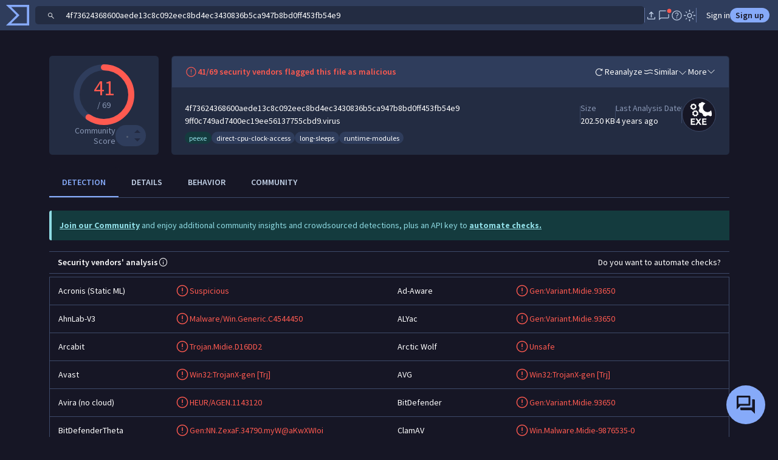

--- FILE ---
content_type: text/javascript
request_url: https://www.virustotal.com/gui/76232.afc24ef450872003c991.js
body_size: 5300
content:
"use strict";(self.webpackChunkvt_ui_main=self.webpackChunkvt_ui_main||[]).push([[29674,67654,76232],{4082:(e,t,o)=>{let r;o.r(t),o.d(t,{personExclamationMarkIcon:()=>c});var n=o(77874),i=o(18343),s=o(80642),a=o.n(s);let c=(0,n.JW)(r||(r=(e=>e)`${0}`),(0,i.T)(a()));t.default=c},5544:(e,t,o)=>{var r=o(77874),n=o(76586),i=o(52853),s=o(27124),a=o(21735);function c(e,t,o,r){var n,i=arguments.length,s=i<3?t:null===r?r=Object.getOwnPropertyDescriptor(t,o):r;if("object"==typeof Reflect&&"function"==typeof Reflect.decorate)s=Reflect.decorate(e,t,o,r);else for(var a=e.length-1;a>=0;a--)(n=e[a])&&(s=(i<3?n(s):i>3?n(t,o,s):n(t,o))||s);return i>3&&s&&Object.defineProperty(t,o,s),s}let l=e=>e,d,p,u,h;class v extends r.WF{render(){return(0,r.qy)(d||(d=l` <div class="vstack gap-1 flex-grow-0"> <div class="text-nowrap text-body-secondary fw-bold">${0}</div> ${0} </div> `),this.label,this.renderItems())}renderItems(){var e;if(!(null==(e=this.items)?void 0:e.length))return"-";let t=this.items.slice(0,3),o=this.items.slice(3);return(0,r.qy)(u||(u=l`<div class="hstack gap-2 text-body-secondary h-100"> ${0} ${0} </div>`),t.map(e=>this.renderItem(e)),o.length?(0,r.qy)(p||(p=l`<span class="badge rounded-pill align-self-center bg-body-tertiary text-body" @mouseover="${0}"> +${0} </span>`),e=>this.onItemMouseover(e,o),o.length):void 0)}onItemMouseover(e,t){s.V.show("icon-and-text-popover",{iconAndTexts:t.map(e=>({text:e.value}))},e.currentTarget)}constructor(...e){super(...e),this.label="",this.renderItem=e=>{if(!(null==e?void 0:e.value))return;let t=e.value;return(0,r.qy)(h||(h=l`<span class="text-body">${0}</span>`),t)}}}v.styles=[(0,r.iz)(i.A),(0,r.iz)(a.A)],c([(0,n.MZ)({type:String})],v.prototype,"label",void 0),c([(0,n.MZ)({type:Array})],v.prototype,"items",void 0),c([(0,n.EM)("text-summary-list")],v)},6531:(e,t,o)=>{let r;o.r(t),o.d(t,{globeLinkIcon:()=>c});var n=o(77874),i=o(18343),s=o(56199),a=o.n(s);let c=(0,n.JW)(r||(r=(e=>e)`${0}`),(0,i.T)(a()));t.default=c},9510:(e,t,o)=>{let r;o.r(t),o.d(t,{eyeIcon:()=>c});var n=o(77874),i=o(18343),s=o(13986),a=o.n(s);let c=(0,n.JW)(r||(r=(e=>e)`${0}`),(0,i.T)(a()));t.default=c},9805:(e,t,o)=>{let r;o.r(t),o.d(t,{megaphoneIcon:()=>c});var n=o(77874),i=o(18343),s=o(90551),a=o.n(s);let c=(0,n.JW)(r||(r=(e=>e)`${0}`),(0,i.T)(a()));t.default=c},21735:(e,t,o)=>{var r=o(33181),n=o.n(r),i=o(55854),s=o.n(i)()(n());s.push([e.id,"",""]),t.A=s},29674:(e,t,o)=>{o.r(t),o.d(t,{ChangeSectionEvent:()=>f,DetectableReportViewBase:()=>y});var r=o(77874),n=o(76586),i=o(42211),s=o(60995),a=o(89201),c=o(74720),l=o(47310),d=o(57201),p=o(67654);function u(e,t,o,r){var n,i=arguments.length,s=i<3?t:null===r?r=Object.getOwnPropertyDescriptor(t,o):r;if("object"==typeof Reflect&&"function"==typeof Reflect.decorate)s=Reflect.decorate(e,t,o,r);else for(var a=e.length-1;a>=0;a--)(n=e[a])&&(s=(i<3?n(s):i>3?n(t,o,s):n(t,o))||s);return i>3&&s&&Object.defineProperty(t,o,s),s}let h=e=>e,v;class y extends p.ReportViewBase{enrich(e){let t=arguments.length>1&&void 0!==arguments[1]?arguments[1]:this.identifier;l.q_.enrich(e,t).then(e=>{e.forEach(e=>e.then(e=>{l.q_.specificRenderingRequired(e.dataConnectorInfo.dataConnectorId)?this.enrichmentData.unshift(e):this.enrichmentData.push(e),this.enrichmentData=[...this.enrichmentData]}).catch(e=>{}))})}handleDetectionsCopyTap(){let e=this.detectionsArray.filter(e=>"malicious"===e.category).map(e=>`${e.engine} - ${e.detStr}`).join(`
`);e?a.KK.sendToClipboard(this,e):a.KK.showToast(this,"There are no detections to copy")}collectionDeleted(e){this.collections.removeItems(t=>e.has(t.id))}updateAnalysisInfo(e,t){e&&(this.totalEngines=s.w9.getTotalEngines(e,t),this.engineDetections=s.w9.getTotalEnginesDetections(e,!!t))}formatAnalysisStats(e,t){t&&this.updateAnalysisInfo(t,e)}processMainObject(e){super.processMainObject(e);let t=e.known_distributors;this.trusted=!!t&&((null==t?void 0:t.data_sources.length)!=1||(null==t?void 0:t.data_sources[0])!="National Software Reference Library (NSRL)"),this.formatAnalysisStats(e.trusted,e.last_analysis_stats),this.detectionsArray=this.formatDetectionResults(e,e.last_analysis_results)}formatDetectionResults(e,t){var o;let r;if(!t||!e)return[];let n=Object.assign({},t),i=e.trusted_verdict||e.monitor_info,a=s.w9.computeCosmeticAnalyses(n,e.type);i&&(r={malicious:[],suspicious:[],undetected:[],timeout:[],harmless:[],"type-unsupported":[],"false-positive":[]});let l=s.w9.sortDetections(a,r);return(null==(o=d.NU.currentUser)?void 0:o.vtiAccess)&&l.forEach(t=>{var o,r,n;let i=t.engine_name.toLowerCase().replace("-","_").replace(/ /g,"_"),s="ip_address"===e.type?"ip":e.type,a="file"!==e.type?{entity:s}:{},l=c.Z8.getSearchUrl((r=function(e){for(var t=1;t<arguments.length;t++){var o=null!=arguments[t]?arguments[t]:{},r=Object.keys(o);"function"==typeof Object.getOwnPropertySymbols&&(r=r.concat(Object.getOwnPropertySymbols(o).filter(function(e){return Object.getOwnPropertyDescriptor(o,e).enumerable}))),r.forEach(function(t){var r;r=o[t],t in e?Object.defineProperty(e,t,{value:r,enumerable:!0,configurable:!0,writable:!0}):e[t]=r})}return e}({},a),n=n={[i]:t.result},Object.getOwnPropertyDescriptors?Object.defineProperties(r,Object.getOwnPropertyDescriptors(n)):(function(e,t){var o=Object.keys(e);if(Object.getOwnPropertySymbols){var r=Object.getOwnPropertySymbols(e);o.push.apply(o,r)}return o})(Object(n)).forEach(function(e){Object.defineProperty(r,e,Object.getOwnPropertyDescriptor(n,e))}),r));t.verdictSearch=!t.verdictSearch&&t.result&&(null==(o=d.NU.currentUser)?void 0:o.vtiAccess)?l:t.verdictSearch}),l}showSearchSuggestion(e){let t=c.Z8.getSearchUrl(e,!0,!0,!0);t&&this.dispatchEvent(new CustomEvent("help-message-requested",{detail:{message:(0,r.qy)(v||(v=h`Did you intend to search across the file corpus instead? <b><a href="${0}">Click here</a></b>`),t),type:"info",timeout:7e3},bubbles:!0,composed:!0}))}constructor(e,t,o){super(e,t,o),this.apiType=e,this.enrichmentData=[],this.engineDetections=0,this.totalEngines=0,this.detectionsArray=[],this.isExporting=!1,this.addEventListener("vt-ui-analyses-list-detections-copy",()=>this.handleDetectionsCopyTap()),this.addEventListener("change-section-event",e=>{this.section=e.detail.section})}}u([(0,n.wk)()],y.prototype,"tags",void 0),u([(0,n.wk)()],y.prototype,"enrichmentData",void 0),u([(0,i.Q)()],y.prototype,"collections",void 0),u([(0,n.wk)()],y.prototype,"collectionAggregationSets",void 0),u([(0,n.wk)()],y.prototype,"insightsQuery",void 0),u([(0,n.wk)()],y.prototype,"engineDetections",void 0),u([(0,n.wk)()],y.prototype,"totalEngines",void 0),u([(0,n.wk)()],y.prototype,"detectionsArray",void 0),u([(0,n.wk)()],y.prototype,"isExporting",void 0),u([(0,n.wk)()],y.prototype,"userVote",void 0);class f extends CustomEvent{constructor(e,t){super(f.eventName,{detail:{section:e,config:void 0===t?{}:t},bubbles:!0,composed:!0})}}f.eventName="change-section-event"},29712:(e,t,o)=>{o.r(t),o.d(t,{collectionTypeIconMap:()=>p});var r=o(56214),n=o(37173),i=o(1999),s=o(22919),a=o(88019),c=o(6531),l=o(62527),d=o(74894);let p=e=>{if(!e)return s.collectionIcon;switch(e.collection_type){case"campaign":return d.targetIcon;case"malware-family":case"malware":return n.bugIcon;case"report":return e.origin&&"crowdsourced"!==e.origin.toLowerCase()?a.docWrittenIcon:c.globeLinkIcon;case"software-toolkit":return l.hammerWrenchIcon;case"threat-actor":return r.actorIcon;case"vulnerability":return i.circleLockIcon;default:return s.collectionIcon}}},32751:(e,t,o)=>{o.d(t,{Ac:()=>v});var r=o(37731),n=o(54149),i=o(92495),s=o(9510),a=o(60535),c=o(31864),l=o(9805),d=o(4082),p=o(48694),u=o(54901),h=o(53109);let v={"Attack / Destruction":r.destructionIcon,Espionage:a.globeMagnifyingGlassIcon,"Financial Gain":n.dollarIcon,Hacktivism:l.megaphoneIcon,Influence:p.psychologyIcon,Notoriety:i.exclamationCircleIcon,Nuisance:d.personExclamationMarkIcon,Opportunistic:h.ravenIcon,"Penetration Testing":c.lockIcon,Surveillance:s.eyeIcon,Unknown:u.questionMarkIcon}},37731:(e,t,o)=>{let r;o.r(t),o.d(t,{destructionIcon:()=>c});var n=o(77874),i=o(18343),s=o(453),a=o.n(s);let c=(0,n.JW)(r||(r=(e=>e)`${0}`),(0,i.T)(a()));t.default=c},48694:(e,t,o)=>{let r;o.r(t),o.d(t,{psychologyIcon:()=>c});var n=o(77874),i=o(18343),s=o(32312),a=o.n(s);let c=(0,n.JW)(r||(r=(e=>e)`${0}`),(0,i.T)(a()));t.default=c},53109:(e,t,o)=>{let r;o.r(t),o.d(t,{ravenIcon:()=>c});var n=o(77874),i=o(18343),s=o(93707),a=o.n(s);let c=(0,n.JW)(r||(r=(e=>e)`${0}`),(0,i.T)(a()));t.default=c},54149:(e,t,o)=>{let r;o.r(t),o.d(t,{dollarIcon:()=>c});var n=o(77874),i=o(18343),s=o(69713),a=o.n(s);let c=(0,n.JW)(r||(r=(e=>e)`${0}`),(0,i.T)(a()));t.default=c},54347:(e,t,o)=>{var r=o(33181),n=o.n(r),i=o(55854),s=o.n(i)()(n());s.push([e.id,"a:not(:hover) .link-icon__secondary-color{color:rgba(var(--bs-secondary-color-rgb),var(--bs-link-opacity,1))}",""]),t.A=s},60535:(e,t,o)=>{let r;o.r(t),o.d(t,{globeMagnifyingGlassIcon:()=>c});var n=o(77874),i=o(18343),s=o(51075),a=o.n(s);let c=(0,n.JW)(r||(r=(e=>e)`${0}`),(0,i.T)(a()));t.default=c},67654:(e,t,o)=>{o.r(t),o.d(t,{ReportViewBase:()=>d});var r=o(76586),n=o(7285),i=o(38761),s=o(89201),a=o(95100);function c(e,t,o,r,n,i,s){try{var a=e[i](s),c=a.value}catch(e){o(e);return}a.done?t(c):Promise.resolve(c).then(r,n)}function l(e,t,o,r){var n,i=arguments.length,s=i<3?t:null===r?r=Object.getOwnPropertyDescriptor(t,o):r;if("object"==typeof Reflect&&"function"==typeof Reflect.decorate)s=Reflect.decorate(e,t,o,r);else for(var a=e.length-1;a>=0;a--)(n=e[a])&&(s=(i<3?n(s):i>3?n(t,o,s):n(t,o))||s);return i>3&&s&&Object.defineProperty(t,o,s),s}class d extends n.C{connectedCallback(){super.connectedCallback(),this.addEventListener("vt-ui-vote-up",()=>this.report.sendVote("harmless").then(()=>{this.loadUserVotes(!0),this.updateScore()})),this.addEventListener("vt-ui-vote-down",()=>this.report.sendVote("malicious").then(()=>{this.loadUserVotes(!0),this.updateScore()})),this.addEventListener("vt-ui-vote-remove",e=>{this.report.undoVote(e.detail.voteId).then(()=>{this.loadUserVotes(!0),this.updateScore()})}),this.addEventListener("vt-report-tab-changed",e=>{this.section=e.detail.section}),this.addEventListener("open-report-requested",e=>this.onOpenReportRequested(e))}processMainObject(e){this.identifier=e.id}handleErrorRetrievingObject(e){if(this.dispatchEvent(new CustomEvent("close-overlay",{bubbles:!0,composed:!0})),400===e.status)e.message&&s.KK.showToast(this,e.message),i.T.handleError(e);else if(404!==e.status)return void i.T.handleError(e);this.onNotFound()}onNotFound(){i.T.showError(a.ErrorStates.itemNotFound)}showToast(e){let t=arguments.length>1&&void 0!==arguments[1]?arguments[1]:5e3;s.KK.showToast(this,e,t)}hideToast(){s.KK.hideToast(this)}setDisplayedQuery(e){this.dispatchEvent(new CustomEvent("displayed-query-changed",{bubbles:!0,composed:!0,detail:{value:e}}))}loadUserVotes(e){throw Error("Not implemented")}updateScore(){var e;return(e=function*(){throw Error("Not implemented")},function(){var t=this,o=arguments;return new Promise(function(r,n){var i=e.apply(t,o);function s(e){c(i,r,n,s,a,"next",e)}function a(e){c(i,r,n,s,a,"throw",e)}s(void 0)})})()}constructor(e,t,o){super(o),this.apiType=e,this.defaultSection=t,this.section=this.defaultSection}}l([(0,r.wk)()],d.prototype,"identifier",void 0),l([(0,r.wk)()],d.prototype,"section",void 0),l([(0,r.P)("#report")],d.prototype,"report",void 0)},78748:(e,t,o)=>{var r=o(32751),n=o(4488),i=o(77874),s=o(76586),a=o(52853),c=o(27124),l=o(52079),d=o(78931);function p(e,t,o,r){var n,i=arguments.length,s=i<3?t:null===r?r=Object.getOwnPropertyDescriptor(t,o):r;if("object"==typeof Reflect&&"function"==typeof Reflect.decorate)s=Reflect.decorate(e,t,o,r);else for(var a=e.length-1;a>=0;a--)(n=e[a])&&(s=(i<3?n(s):i>3?n(t,o,s):n(t,o))||s);return i>3&&s&&Object.defineProperty(t,o,s),s}let u=e=>e,h,v,y,f,g;class b extends i.WF{get sortedMotivations(){var e;return null==(e=this.motivations)?void 0:e.sort(n.sortTrackedAttributesByConfidence)}render(){return(0,i.qy)(h||(h=u` <div class="vstack gap-1 flex-grow-0"> <div class="text-nowrap text-body-secondary fw-bold">${0}</div> ${0} </div> `),this.label,this.renderMotivations())}renderMotivations(){var e;if(!(null==(e=this.sortedMotivations)?void 0:e.length))return"-";let t=this.sortedMotivations.slice(0,3),o=this.sortedMotivations.slice(3);return(0,i.qy)(y||(y=u`<div class="hstack gap-2 text-body-secondary h-100"> ${0} ${0} </div>`),t.map(e=>this.renderMotivation(e)),o.length?(0,i.qy)(v||(v=u`<span class="badge rounded-pill align-self-center bg-body-tertiary text-body" ${0}> +${0} </span>`),(0,l.E)(e=>this.onMotivationsMouseoverOrFocus(e,o)),o.length):void 0)}onMotivationsMouseoverOrFocus(e,t){c.V.show("motivations-popover",{motivations:t},e.currentTarget)}constructor(...e){super(...e),this.label="",this.renderMotivation=e=>e&&"Unknown"!==e.value&&r.Ac[e.value]?(0,i.qy)(g||(g=u`<i class="hstack" ${0}>${0} </i>`),(0,l.E)(t=>this.onMotivationsMouseoverOrFocus(t,[e])),r.Ac[e.value]):(0,i.qy)(f||(f=u`<span class="text-body">Unknown</span>`))}}b.styles=[(0,i.iz)(a.A),(0,i.iz)(d.A)],p([(0,s.MZ)({type:String})],b.prototype,"label",void 0),p([(0,s.MZ)({type:Array})],b.prototype,"motivations",void 0),p([(0,s.EM)("motivations-summary-list")],b)},78931:(e,t,o)=>{var r=o(33181),n=o.n(r),i=o(55854),s=o.n(i)()(n());s.push([e.id,"",""]),t.A=s},92495:(e,t,o)=>{let r;o.r(t),o.d(t,{exclamationCircleIcon:()=>c});var n=o(77874),i=o(18343),s=o(31387),a=o.n(s);let c=(0,n.JW)(r||(r=(e=>e)`${0}`),(0,i.T)(a()));t.default=c},95140:(e,t,o)=>{var r=o(77874),n=o(76586),i=o(89201),s=o(74720),a=o(52853),c=o(29674),l=o(29712),d=o(54347);function p(e,t,o,r){var n,i=arguments.length,s=i<3?t:null===r?r=Object.getOwnPropertyDescriptor(t,o):r;if("object"==typeof Reflect&&"function"==typeof Reflect.decorate)s=Reflect.decorate(e,t,o,r);else for(var a=e.length-1;a>=0;a--)(n=e[a])&&(s=(i<3?n(s):i>3?n(t,o,s):n(t,o))||s);return i>3&&s&&Object.defineProperty(t,o,s),s}let u=e=>e,h,v,y,f,g,b;class m extends r.WF{get sortedCollections(){var e;if(null==(e=this.collections)?void 0:e.length)return[...this.collections].sort((e,t)=>e.attributes.name.localeCompare(t.attributes.name))}render(){var e;return(0,r.qy)(h||(h=u` <div class="vstack gap-1 flex-grow-0"> <div class="text-nowrap text-body-secondary fw-bold">${0}</div> ${0} </div>`),this.label,(null==(e=this.collections)?void 0:e.length)?this.renderCollections(this.sortedCollections):"-")}renderCollections(e){var t,o;if(!(null==e?void 0:e.length))return;let n=e.slice(0,2),a=(null==(t=e[0].attributes)?void 0:t.collection_type)?{filter:`collection_type:${e[0].attributes.collection_type}`}:void 0;return(0,r.qy)(b||(b=u`<div class="hstack gap-2 text-body-secondary h-100"> ${0} ${0} </div>`),n.map(e=>{var t;return(0,r.qy)(v||(v=u` <a class="hstack gap-1 flex-nowrap" href="${0}" @click="${0}"> <i class="hstack link-icon__secondary-color"> ${0} </i> <span class="text-truncate">${0}</span> </a> `),s.Z8.getRedirectUrl("collection",e.id),t=>{t.stopPropagation(),t.preventDefault(),i.KK.showInDrawer(this,"collection",e.id)},(0,l.collectionTypeIconMap)(e.attributes),null==e||null==(t=e.attributes)?void 0:t.name)}),(null!=(o=this.count)?o:0)>2&&this.sourceCollectionId?(0,r.qy)(g||(g=u`${0}`),this.showInDrawer?(0,r.qy)(y||(y=u`<a class="badge rounded-pill align-self-center bg-body-tertiary link-body-emphasis" href="${0}" @click="${0}"> ${0}${0} </a>`),s.Z8.getRedirectUrl("collection",`${this.sourceCollectionId}/associations`,a),e=>{e.stopPropagation(),e.preventDefault(),i.KK.showInDrawer(this,"collection",`${this.sourceCollectionId}/associations`,!1,void 0,a)},this.count,this.hasMoreItemsThanCounted?"+":""):(0,r.qy)(f||(f=u`<a class="badge rounded-pill align-self-center bg-body-tertiary link-body-emphasis" role="button" @click="${0}"> ${0}${0} </a>`),()=>{var t;this.dispatchEvent(new c.ChangeSectionEvent("associations",{filter:`collection_type:${null==(t=e[0].attributes)?void 0:t.collection_type}`}))},this.count,this.hasMoreItemsThanCounted?"+":"")):"")}constructor(...e){super(...e),this.label="",this.hasMoreItemsThanCounted=!1}}m.styles=[(0,r.iz)(a.A),(0,r.iz)(d.A)],p([(0,n.MZ)({type:String})],m.prototype,"label",void 0),p([(0,n.MZ)({type:String})],m.prototype,"sourceCollectionId",void 0),p([(0,n.MZ)({type:Array})],m.prototype,"collections",void 0),p([(0,n.MZ)({type:Number})],m.prototype,"count",void 0),p([(0,n.MZ)({type:Boolean})],m.prototype,"hasMoreItemsThanCounted",void 0),p([(0,n.MZ)({type:Boolean,attribute:"show-in-drawer"})],m.prototype,"showInDrawer",void 0),p([(0,n.EM)("pivotable-associated-collections-summary-list")],m)}}]);
//# sourceMappingURL=76232.afc24ef450872003c991.js.map

--- FILE ---
content_type: text/javascript
request_url: https://www.virustotal.com/gui/49109.87117527268f78572d16.js
body_size: 13165
content:
(self.webpackChunkvt_ui_main=self.webpackChunkvt_ui_main||[]).push([[49109],{453:t=>{t.exports=`<svg xmlns="http://www.w3.org/2000/svg" width="1em" height="1em" viewBox="0 0 24 24" fill="currentColor">
  <path d="M5.25 21.115a1.69 1.69 0 0 1-1.24-.51c-.34-.34-.51-.754-.51-1.24v-3.72c0-.487.17-.9.51-1.24a1.69 1.69 0 0 1 1.24-.51h13.5c.486 0 .899.17 1.24.51.34.34.51.753.51 1.24v3.72c0 .486-.17.9-.51 1.24a1.69 1.69 0 0 1-1.24.51H5.25Zm.058-1.5h13.384a.3.3 0 0 0 .221-.086.3.3 0 0 0 .087-.221v-3.606a.3.3 0 0 0-.087-.221.3.3 0 0 0-.22-.087H5.307a.3.3 0 0 0-.221.087.3.3 0 0 0-.087.22v3.607a.3.3 0 0 0 .087.22.3.3 0 0 0 .22.087Zm1.284-7.22L2.27 9.918l5.548-.932-1.51-5.462 4.62 3.285 2.798-4.925.933 5.577 5.461-1.51-3.275 4.62 3.223 1.822h-3.05l-2.361-1.336 1.8-2.537-3.004.83-.517-3.063-1.521 2.7-2.537-1.8.83 3.004-3.034.518 2.808 1.684h-2.89Z"/>
</svg>
`},10426:t=>{t.exports=`<svg xmlns="http://www.w3.org/2000/svg" width="1em" height="1em" viewBox="0 0 24 24" fill="currentColor">
  <path d="M7.596 13.75 12 9.346l4.404 4.404H7.596Z"/>
</svg>
`},13986:t=>{t.exports=`<svg xmlns="http://www.w3.org/2000/svg" width="1em" height="1em" viewBox="0 0 24 24" fill="currentColor">
  <path d="M12.002 15.577c1.133 0 2.096-.397 2.887-1.19.792-.793 1.188-1.756 1.188-2.89 0-1.132-.397-2.095-1.19-2.886-.793-.792-1.756-1.188-2.89-1.188-1.132 0-2.095.397-2.886 1.19-.792.793-1.188 1.756-1.188 2.89 0 1.132.397 2.095 1.19 2.886.793.792 1.756 1.188 2.89 1.188ZM12 14.2c-.75 0-1.387-.262-1.912-.787A2.604 2.604 0 0 1 9.3 11.5c0-.75.262-1.387.787-1.912A2.604 2.604 0 0 1 12 8.8c.75 0 1.387.262 1.912.787.525.526.788 1.163.788 1.913s-.262 1.387-.787 1.912A2.604 2.604 0 0 1 12 14.2Zm.001 4.3c-2.3 0-4.395-.634-6.286-1.903-1.89-1.269-3.283-2.968-4.177-5.097.894-2.13 2.286-3.829 4.176-5.097C7.604 5.134 9.699 4.5 11.999 4.5c2.3 0 4.394.634 6.286 1.903 1.89 1.268 3.283 2.968 4.177 5.097-.894 2.13-2.286 3.829-4.176 5.097C16.396 17.866 14.3 18.5 12 18.5ZM12 17a9.544 9.544 0 0 0 5.188-1.488A9.774 9.774 0 0 0 20.8 11.5a9.773 9.773 0 0 0-3.613-4.013A9.545 9.545 0 0 0 12 6a9.545 9.545 0 0 0-5.188 1.487A9.773 9.773 0 0 0 3.2 11.5a9.773 9.773 0 0 0 3.612 4.012A9.544 9.544 0 0 0 12 17Z"/>
</svg>
`},17332:t=>{var e=function(t){var e;return!!t&&"object"==typeof t&&"[object RegExp]"!==(e=Object.prototype.toString.call(t))&&"[object Date]"!==e&&t.$$typeof!==r},r="function"==typeof Symbol&&Symbol.for?Symbol.for("react.element"):60103;function l(t,e){return!1!==e.clone&&e.isMergeableObject(t)?o(Array.isArray(t)?[]:{},t,e):t}function h(t,e,r){return t.concat(e).map(function(t){return l(t,r)})}function c(t){return Object.keys(t).concat(Object.getOwnPropertySymbols?Object.getOwnPropertySymbols(t).filter(function(e){return Object.propertyIsEnumerable.call(t,e)}):[])}function a(t,e){try{return e in t}catch(t){return!1}}function o(t,r,v){(v=v||{}).arrayMerge=v.arrayMerge||h,v.isMergeableObject=v.isMergeableObject||e,v.cloneUnlessOtherwiseSpecified=l;var s,i,n=Array.isArray(r);return n!==Array.isArray(t)?l(r,v):n?v.arrayMerge(t,r,v):(i={},(s=v).isMergeableObject(t)&&c(t).forEach(function(e){i[e]=l(t[e],s)}),c(r).forEach(function(e){a(t,e)&&!(Object.hasOwnProperty.call(t,e)&&Object.propertyIsEnumerable.call(t,e))||(a(t,e)&&s.isMergeableObject(r[e])?i[e]=(function(t,e){if(!e.customMerge)return o;var r=e.customMerge(t);return"function"==typeof r?r:o})(e,s)(t[e],r[e],s):i[e]=l(r[e],s))}),i)}o.all=function(t,e){if(!Array.isArray(t))throw Error("first argument should be an array");return t.reduce(function(t,r){return o(t,r,e)},{})},t.exports=o},17531:t=>{t.exports=`<svg xmlns="http://www.w3.org/2000/svg" width="1em" height="1em" viewBox="0 0 24 24" fill="currentColor">
  <path d="M4.57 20.49 3.5 19.421l4.85-4.835H5.529v-1.5h5.375v5.376h-1.5V15.64l-4.835 4.85Zm8.526-9.596V5.52h1.5v2.82l4.835-4.85L20.5 4.56l-4.85 4.834h2.821v1.5h-5.375Z"/>
</svg>
`},20801:(t,e,r)=>{"use strict";function*l(t,e){if(void 0!==t){let o=0;var r=!0,l=!1,h=void 0;try{for(var c,a=t[Symbol.iterator]();!(r=(c=a.next()).done);r=!0){let t=c.value;yield e(t,o++)}}catch(t){l=!0,h=t}finally{try{r||null==a.return||a.return()}finally{if(l)throw h}}}}r.d(e,{T:()=>l})},25139:t=>{t.exports=`<svg xmlns="http://www.w3.org/2000/svg" width="1em" height="1em" viewBox="0 0 24 24" fill="currentColor">
  <path d="M11.25 16.75V11h1.5v5.75h-1.5ZM12 9.808a.781.781 0 0 1-.575-.233.781.781 0 0 1-.233-.575c0-.229.078-.42.232-.575A.781.781 0 0 1 12 8.192a.78.78 0 0 1 .575.233.782.782 0 0 1 .233.575c0 .229-.078.42-.232.575a.782.782 0 0 1-.576.233Zm7.87.75 1.236-1.237c.134.43.234.867.298 1.312.064.445.096.9.096 1.367 0 1.314-.25 2.55-.748 3.705a9.594 9.594 0 0 1-2.03 3.016 9.59 9.59 0 0 1-3.016 2.03 9.247 9.247 0 0 1-3.704.749 9.255 9.255 0 0 1-3.705-.748 9.596 9.596 0 0 1-3.017-2.03 9.591 9.591 0 0 1-2.032-3.016 9.245 9.245 0 0 1-.748-3.704c0-1.314.25-2.55.748-3.705a9.596 9.596 0 0 1 2.03-3.017 9.593 9.593 0 0 1 3.017-2.032A9.248 9.248 0 0 1 12 2.5c.466 0 .922.032 1.367.096.445.064.882.164 1.312.298l-1.237 1.237A7.859 7.859 0 0 0 12 4c-2.233-.001-4.125.774-5.675 2.324C4.775 7.875 4 9.767 4 12s.775 4.125 2.325 5.675C7.875 19.225 9.767 20 12 20c2.233 0 4.125-.775 5.675-2.325C19.225 16.125 20 14.233 20 12a7.859 7.859 0 0 0-.13-1.442ZM17.5 11.75c0-1.464-.51-2.705-1.527-3.723C14.955 7.01 13.713 6.5 12.25 6.5c1.464 0 2.705-.51 3.723-1.527C16.99 3.955 17.5 2.713 17.5 1.25c0 1.464.51 2.705 1.527 3.723C20.045 5.99 21.287 6.5 22.75 6.5c-1.464 0-2.705.51-3.723 1.527-1.018 1.018-1.527 2.26-1.527 3.723Z"/>
</svg>
`},31387:t=>{t.exports=`<svg xmlns="http://www.w3.org/2000/svg" width="1em" height="1em" viewBox="0 0 24 24" fill="currentColor">
  <path d="M11.997 16.63c.22 0 .404-.073.55-.217a.738.738 0 0 0 .22-.548.751.751 0 0 0-.217-.55.738.738 0 0 0-.547-.22.751.751 0 0 0-.55.217.737.737 0 0 0-.22.548.75.75 0 0 0 .764.77Zm-.686-3.553h1.399v-5.92h-1.4v5.92Zm.691 8.221a9.05 9.05 0 0 1-3.626-.733 9.395 9.395 0 0 1-2.954-1.99 9.407 9.407 0 0 1-1.988-2.951 9.034 9.034 0 0 1-.732-3.622 9.05 9.05 0 0 1 .733-3.626 9.394 9.394 0 0 1 1.99-2.954 9.406 9.406 0 0 1 2.951-1.988 9.034 9.034 0 0 1 3.622-.732 9.05 9.05 0 0 1 3.626.733 9.394 9.394 0 0 1 2.954 1.99 9.406 9.406 0 0 1 1.988 2.951 9.034 9.034 0 0 1 .732 3.622 9.05 9.05 0 0 1-.733 3.626 9.394 9.394 0 0 1-1.99 2.954 9.405 9.405 0 0 1-2.951 1.988 9.033 9.033 0 0 1-3.622.732ZM12 19.9c2.198 0 4.064-.767 5.598-2.3 1.534-1.534 2.301-3.4 2.301-5.599 0-2.198-.767-4.064-2.3-5.598C16.064 4.868 14.198 4.1 12 4.1c-2.198 0-4.064.767-5.598 2.3C4.868 7.936 4.1 9.802 4.1 12c0 2.198.767 4.064 2.3 5.598C7.936 19.132 9.802 19.9 12 19.9Z"/>
</svg>
`},32312:t=>{t.exports=`<svg xmlns="http://www.w3.org/2000/svg" width="1em" height="1em" viewBox="0 0 24 24" fill="currentColor">
  <path d="M6.5 21.5v-4.03a9.42 9.42 0 0 1-2.212-2.98 8.145 8.145 0 0 1-.788-3.497c0-2.36.826-4.364 2.48-6.016C7.631 3.326 9.638 2.5 12 2.5c1.942 0 3.68.58 5.21 1.741 1.532 1.161 2.526 2.667 2.984 4.519l1.169 4.614a.852.852 0 0 1-.16.777.87.87 0 0 1-.722.349H18.5v3.192c0 .497-.177.923-.531 1.277a1.74 1.74 0 0 1-1.277.531H14.5v2H13V18h3.692a.3.3 0 0 0 .221-.087.3.3 0 0 0 .087-.22V13h2.7l-.95-3.875a6.497 6.497 0 0 0-2.46-3.705C15.034 4.473 13.604 4 12 4c-1.933 0-3.583.676-4.95 2.028C5.683 7.38 5 9.024 5 10.96c0 .998.204 1.946.613 2.845A7.489 7.489 0 0 0 7.35 16.2l.65.6v4.7H6.5Zm4.721-6.711h1.558l.111-1.087c.198-.05.383-.123.555-.218a1.61 1.61 0 0 0 .442-.355l.976.452.78-1.325-.866-.644a1.83 1.83 0 0 0 .108-.612 1.83 1.83 0 0 0-.108-.611l.865-.645-.778-1.325-.977.452a1.604 1.604 0 0 0-.442-.355 2.311 2.311 0 0 0-.555-.218l-.111-1.086H11.22l-.111 1.086c-.198.05-.383.123-.555.218-.173.096-.32.214-.441.355l-.977-.452-.78 1.325.866.645a1.83 1.83 0 0 0-.108.611c0 .204.036.408.108.612l-.865.644.779 1.325.976-.452c.122.14.27.26.442.355.172.095.357.168.555.218l.111 1.087ZM12 12.683c-.467 0-.864-.164-1.191-.491a1.624 1.624 0 0 1-.49-1.193c0-.467.163-.864.49-1.191.328-.327.725-.49 1.193-.49.467 0 .864.163 1.191.49.327.328.49.725.49 1.193 0 .467-.163.864-.49 1.191-.328.327-.725.49-1.193.49Z"/>
</svg>
`},32353:t=>{t.exports=`<svg xmlns="http://www.w3.org/2000/svg" width="1em" height="1em" fill="currentColor" viewBox="0 0 24 24">
  <path d="M12 22a9.738 9.738 0 0 0-.787-3.9 10.098 10.098 0 0 0-2.138-3.175c-.9-.9-1.958-1.613-3.175-2.138A9.738 9.738 0 0 0 2 12a9.738 9.738 0 0 0 3.9-.787 10.099 10.099 0 0 0 3.175-2.138c.9-.9 1.613-1.958 2.138-3.175A9.738 9.738 0 0 0 12 2a9.74 9.74 0 0 0 .787 3.9 10.099 10.099 0 0 0 2.138 3.175c.9.9 1.958 1.613 3.175 2.138A9.738 9.738 0 0 0 22 12a9.738 9.738 0 0 0-3.9.787 10.098 10.098 0 0 0-3.175 2.138c-.9.9-1.613 1.958-2.138 3.175A9.738 9.738 0 0 0 12 22Z"/>
</svg>
`},32947:t=>{t.exports=`<svg xmlns="http://www.w3.org/2000/svg" width="1em" height="1em" viewBox="0 0 24 24" fill="currentColor">
  <path d="M12 16.712a.78.78 0 0 0 .575-.233.781.781 0 0 0 .233-.575.781.781 0 0 0-.232-.576.782.782 0 0 0-.576-.232.782.782 0 0 0-.575.232.781.781 0 0 0-.233.576c0 .229.078.42.232.575a.782.782 0 0 0 .576.233Zm-.75-3.481h1.5V7.192h-1.5v6.039ZM8.462 20.5 3.5 15.543V8.462L8.457 3.5h7.082L20.5 8.457v7.081L15.543 20.5H8.462Z"/>
</svg>
`},33975:t=>{t.exports=`<svg xmlns="http://www.w3.org/2000/svg" width="1em" height="1em" fill="currentColor" viewBox="0 0 24 24">
  <path fill-rule="evenodd" d="M11.31 20.337v1.67h1.4v-1.67c2.064-.203 3.792-1.005 5.184-2.403 1.392-1.398 2.19-3.13 2.393-5.195h1.67V11.34h-1.67c-.203-2.064-1.001-3.793-2.393-5.184-1.392-1.392-3.12-2.19-5.184-2.393v-1.67h-1.4v1.67c-2.064.203-3.796 1.001-5.194 2.393-1.399 1.391-2.2 3.12-2.404 5.184h-1.67v1.4h1.67c.204 2.064 1.005 3.796 2.404 5.194 1.398 1.398 3.13 2.2 5.194 2.403Zm5.596-3.401c-1.342 1.355-2.97 2.033-4.886 2.033-1.915 0-3.55-.678-4.906-2.033-1.355-1.356-2.033-2.992-2.033-4.906 0-1.915.678-3.544 2.033-4.886 1.356-1.342 2.991-2.013 4.906-2.013 1.915 0 3.544.67 4.886 2.013 1.342 1.342 2.013 2.97 2.013 4.886 0 1.915-.671 3.55-2.013 4.906Zm-6.374-.824c.449.259.938.388 1.468.388s1.02-.13 1.468-.388a2.887 2.887 0 0 0 1.07-1.07H16v-.794h-1.161a2.98 2.98 0 0 0 .088-.66c.004-.223.006-.445.006-.666H16v-.795h-1.067l-.001-.67a2.425 2.425 0 0 0-.093-.655H16v-.795h-1.463a2.825 2.825 0 0 0-.456-.596 2.626 2.626 0 0 0-.602-.447l.921-.916-.552-.548-1.163 1.13a2.375 2.375 0 0 0-1.386 0L10.162 7.5l-.552.548.905.916a2.505 2.505 0 0 0-.6.45 3.09 3.09 0 0 0-.452.593H8v.795h1.161c-.06.214-.092.433-.093.655l-.001.67H8v.795h1.067c0 .221.002.443.006.665.005.223.034.443.088.66H8v.796h1.463c.264.453.62.81 1.069 1.069Zm2.453-2.13h-1.97v-.795h1.97v.795Zm0-2.12h-1.97v-.795h1.97v.795Z" clip-rule="evenodd"/>
</svg>
`},45432:t=>{t.exports=`<svg xmlns="http://www.w3.org/2000/svg" width="1em" height="1em" viewBox="0 0 24 24" fill="currentColor">
  <path d="M1.865 20.5 12 3l10.135 17.5H1.865ZM12 17.808c.229 0 .42-.078.575-.232a.782.782 0 0 0 .233-.576.781.781 0 0 0-.232-.576.781.781 0 0 0-.576-.232.781.781 0 0 0-.575.232.781.781 0 0 0-.233.576c0 .229.078.42.233.576a.781.781 0 0 0 .575.232Zm-.75-2.616h1.5v-5h-1.5v5Z"/>
</svg>
`},51075:t=>{t.exports=`<svg xmlns="http://www.w3.org/2000/svg" width="1em" height="1em" viewBox="0 0 24 24" fill="currentColor">
  <path d="M12 21.5a9.235 9.235 0 0 1-3.703-.75 9.607 9.607 0 0 1-3.016-2.03 9.607 9.607 0 0 1-2.032-3.017A9.236 9.236 0 0 1 2.5 12c0-1.313.25-2.547.75-3.703a9.607 9.607 0 0 1 2.03-3.016 9.607 9.607 0 0 1 3.017-2.032A9.235 9.235 0 0 1 12 2.5c2.382 0 4.452.766 6.21 2.297 1.757 1.532 2.81 3.438 3.157 5.718h-1.53a7.928 7.928 0 0 0-1.64-3.58A7.716 7.716 0 0 0 15 4.582V5c0 .55-.196 1.02-.588 1.413A1.926 1.926 0 0 1 13 7h-2v2c0 .283-.096.52-.287.713A.968.968 0 0 1 10 10H8v2h1.923v3H9l-4.8-4.8c-.05.3-.096.6-.138.9-.041.3-.062.6-.062.9 0 2.183.767 4.058 2.3 5.625C7.833 19.192 9.733 19.983 12 20v1.5Zm9.061-.385-3.325-3.305a4.834 4.834 0 0 1-1.048.5 3.67 3.67 0 0 1-1.188.19c-1.115 0-2.06-.388-2.836-1.163-.776-.776-1.164-1.722-1.164-2.837 0-1.115.388-2.06 1.164-2.836.775-.776 1.72-1.164 2.836-1.164 1.115 0 2.06.388 2.837 1.164.775.775 1.163 1.72 1.163 2.836 0 .424-.065.825-.195 1.203a4.72 4.72 0 0 1-.515 1.053l3.325 3.305-1.053 1.054ZM15.5 17c.7 0 1.292-.242 1.775-.725.483-.483.725-1.075.725-1.775s-.242-1.292-.725-1.775C16.792 12.242 16.2 12 15.5 12s-1.292.242-1.775.725C13.242 13.208 13 13.8 13 14.5s.242 1.292.725 1.775c.483.483 1.075.725 1.775.725Z"/>
</svg>
`},55691:t=>{t.exports=`<svg xmlns="http://www.w3.org/2000/svg" width="1em" height="1em" viewBox="0 0 24 24" fill="currentColor">
  <path d="M3.682 20.318V14.98H5.08v2.966l3.35-3.35.973.973-3.35 3.35H9.02v1.4H3.682ZM15.569 9.404l-.973-.973 3.35-3.35H14.98v-1.4h5.338v5.34H18.92V6.053l-3.35 3.35Z"/>
</svg>
`},56199:t=>{t.exports=`<svg xmlns="http://www.w3.org/2000/svg" width="1em" height="1em" viewBox="0 0 24 24" fill="currentColor">
  <path d="M8.378 20.564a9.01 9.01 0 0 0 3.622.734v-1.399c-2.24-.022-4.116-.802-5.63-2.341C4.858 16.018 4.1 14.166 4.1 12c0-.296.022-.592.063-.887.042-.296.088-.594.138-.893l4.76 4.76h.963V12H8.04v-1.979h1.979a.97.97 0 0 0 .713-.288.97.97 0 0 0 .288-.715V7.061h1.96c.546 0 1.013-.194 1.4-.582.386-.387.58-.853.58-1.397v-.42a7.68 7.68 0 0 1 3.167 2.34 7.837 7.837 0 0 1 1.622 3.554h1.429c-.34-2.236-1.371-4.105-3.094-5.604-1.723-1.5-3.75-2.25-6.08-2.25a9.047 9.047 0 0 0-3.627.733 9.373 9.373 0 0 0-2.952 1.991 9.461 9.461 0 0 0-1.99 2.952 9.007 9.007 0 0 0-.733 3.62c0 1.286.244 2.494.733 3.625a9.372 9.372 0 0 0 1.991 2.952 9.463 9.463 0 0 0 2.952 1.99Z"/>
  <path d="m13.098 16.295 1.472 1.472.87-.87-1.47-1.471a1.677 1.677 0 0 1-.513-1.23c0-.477.17-.886.511-1.228.341-.34.75-.511 1.229-.51.478 0 .887.17 1.229.511l1.47 1.472.87-.87-1.471-1.473a2.864 2.864 0 0 0-2.097-.872 2.854 2.854 0 0 0-2.098.87 2.864 2.864 0 0 0-.872 2.1c0 .819.29 1.518.87 2.099Z"/>
  <path d="m16.04 14.245-.795.795 3.134 3.134.795-.795-3.134-3.135Z"/>
  <path d="m16.522 17.978-.87.87 1.472 1.473c.58.58 1.28.87 2.097.872a2.854 2.854 0 0 0 2.097-.87 2.864 2.864 0 0 0 .873-2.1c0-.819-.29-1.518-.87-2.099l-1.473-1.472-.87.87 1.471 1.471c.342.342.512.751.513 1.23 0 .477-.17.886-.512 1.227-.34.341-.75.512-1.228.512s-.887-.171-1.229-.513l-1.47-1.47Z"/>
</svg>
`},57238:(t,e,r)=>{"use strict";function*l(t,e){let r=arguments.length>2&&void 0!==arguments[2]?arguments[2]:1,l=void 0===e?0:t;null!=e||(e=t);for(let t=l;r>0?t<e:e<t;t+=r)yield t}r.d(e,{y:()=>l})},61276:t=>{t.exports=`<svg xmlns="http://www.w3.org/2000/svg" width="1em" height="1em" viewBox="0 0 24 24" fill="currentColor">
  <path d="m9.692 21.5-.38-3.046a5.31 5.31 0 0 1-1.579-.896L4.912 18.75l-2.308-4 2.44-1.844a5.012 5.012 0 0 1-.049-.448 7 7 0 0 1 0-.882 7.08 7.08 0 0 1 .05-.482L2.603 9.25l2.308-3.98 2.811 1.182c.241-.191.499-.366.772-.524.274-.158.543-.286.807-.382l.39-3.046h4.616l.38 3.056c.3.109.572.236.815.382.243.145.488.317.736.514l2.85-1.183 2.307 3.981-1.85 1.4a7.496 7.496 0 0 0-.87-.323 5.96 5.96 0 0 0-.932-.2l1.69-1.277-.984-1.7-2.513 1.06a5.321 5.321 0 0 0-1.203-.948 5.17 5.17 0 0 0-1.418-.583L13 4h-1.985l-.33 2.67a5.2 5.2 0 0 0-1.414.553c-.432.249-.844.57-1.236.962L5.55 7.15l-.985 1.7 2.16 1.61a3.646 3.646 0 0 0-.175.74 6.283 6.283 0 0 0 0 1.575c.033.25.089.497.165.74l-2.15 1.635.985 1.7 2.475-1.05c.303.303.623.566.96.791.339.225.706.41 1.102.553.03.841.204 1.634.525 2.377a6.84 6.84 0 0 0 1.286 1.979H9.692Zm.795-6.908a5.697 5.697 0 0 1 .657-1.379A1.455 1.455 0 0 1 10.511 12c0-.417.147-.77.438-1.063a1.447 1.447 0 0 1 1.063-.437c.246 0 .479.057.699.172.22.115.396.27.53.466a5.59 5.59 0 0 1 .658-.367 4.77 4.77 0 0 1 .705-.265 2.91 2.91 0 0 0-1.072-1.095A2.915 2.915 0 0 0 12.012 9c-.843 0-1.553.292-2.132.876A2.906 2.906 0 0 0 9.012 12a3 3 0 0 0 .395 1.517c.263.462.623.82 1.08 1.075Z"/>
  <path d="m18.53 18.936.407-.407a.286.286 0 0 0 .095-.203.286.286 0 0 0-.095-.204l-1.558-1.557a1.412 1.412 0 0 0 .096-.515c0-.403-.14-.747-.42-1.033a1.385 1.385 0 0 0-1.03-.429c-.11 0-.222.015-.334.044-.111.03-.22.071-.324.124l1.018 1.018-.61.61-1.02-1.017a1.689 1.689 0 0 0-.123.324 1.398 1.398 0 0 0 .38 1.358 1.39 1.39 0 0 0 1.021.426c.091 0 .18-.006.268-.018a.943.943 0 0 0 .264-.078l1.557 1.557a.287.287 0 0 0 .204.096c.072 0 .14-.032.203-.096ZM16.902 21.5a4.49 4.49 0 0 1-1.788-.36 4.636 4.636 0 0 1-2.456-2.455 4.496 4.496 0 0 1-.359-1.79c0-.636.12-1.23.36-1.786a4.637 4.637 0 0 1 2.455-2.45 4.496 4.496 0 0 1 1.79-.359c.636 0 1.231.12 1.786.36a4.656 4.656 0 0 1 2.45 2.452c.24.557.36 1.152.36 1.785s-.12 1.229-.36 1.788a4.635 4.635 0 0 1-2.453 2.456 4.455 4.455 0 0 1-1.785.359Z"/>
</svg>
`},69713:t=>{t.exports=`<svg xmlns="http://www.w3.org/2000/svg" width="1em" height="1em" viewBox="0 0 24 24" fill="currentColor">
  <path d="M11.256 20.75v-2.092c-.87-.155-1.62-.495-2.25-1.02-.628-.526-1.093-1.26-1.393-2.203l1.389-.577c.27.774.653 1.366 1.15 1.777.499.41 1.164.615 1.996.615.722 0 1.359-.172 1.91-.515.553-.344.829-.889.829-1.635 0-.647-.208-1.164-.623-1.551-.414-.386-1.272-.79-2.574-1.21-1.362-.431-2.309-.935-2.839-1.512-.53-.577-.795-1.303-.795-2.177 0-1.006.353-1.798 1.06-2.376.706-.578 1.42-.898 2.14-.962V3.25h1.5v2.062c.763.1 1.404.349 1.923.744a3.96 3.96 0 0 1 1.211 1.54l-1.369.627c-.22-.482-.525-.856-.917-1.123-.393-.267-.909-.4-1.548-.4-.753 0-1.358.183-1.815.55-.457.367-.685.833-.685 1.4 0 .582.234 1.047.702 1.396.468.349 1.338.714 2.61 1.096 1.181.36 2.063.87 2.646 1.535.582.664.873 1.462.873 2.392 0 1.094-.352 1.943-1.055 2.546-.704.604-1.562.962-2.576 1.074v2.061h-1.5Z"/>
</svg>
`},77846:(t,e,r)=>{"use strict";r.d(e,{u:()=>v});var l=r(30679),h=r(78217),c=r(63929);function a(t,e){(null==e||e>t.length)&&(e=t.length);for(var r=0,l=Array(e);r<e;r++)l[r]=t[r];return l}let o=(t,e,r)=>{let l=new Map;for(let h=e;h<=r;h++)l.set(t[h],h);return l},v=(0,h.u$)(class extends h.WL{dt(t,e,r){let l;void 0===r?r=e:void 0!==e&&(l=e);let h=[],c=[],a=0;var o=!0,v=!1,s=void 0;try{for(var i,n=t[Symbol.iterator]();!(o=(i=n.next()).done);o=!0){let t=i.value;h[a]=l?l(t,a):a,c[a]=r(t,a),a++}}catch(t){v=!0,s=t}finally{try{o||null==n.return||n.return()}finally{if(v)throw s}}return{values:c,keys:h}}render(t,e,r){return this.dt(t,e,r).values}update(t,e){var r;let h=function(t){if(Array.isArray(t))return t}(e)||function(t,e){var r,l,h=null==t?null:"undefined"!=typeof Symbol&&t[Symbol.iterator]||t["@@iterator"];if(null!=h){var c=[],a=!0,o=!1;try{for(h=h.call(t);!(a=(r=h.next()).done)&&(c.push(r.value),3!==c.length);a=!0);}catch(t){o=!0,l=t}finally{try{a||null==h.return||h.return()}finally{if(o)throw l}}return c}}(e,0)||function(t,e){if(t){if("string"==typeof t)return a(t,3);var r=Object.prototype.toString.call(t).slice(8,-1);if("Object"===r&&t.constructor&&(r=t.constructor.name),"Map"===r||"Set"===r)return Array.from(r);if("Arguments"===r||/^(?:Ui|I)nt(?:8|16|32)(?:Clamped)?Array$/.test(r))return a(t,3)}}(e,0)||function(){throw TypeError("Invalid attempt to destructure non-iterable instance.\\nIn order to be iterable, non-array objects must have a [Symbol.iterator]() method.")}(),v=h[0],s=h[1],i=h[2],n=(0,c.cN)(t),w=this.dt(v,s,i),g=w.values,m=w.keys;if(!Array.isArray(n))return this.ut=m,g;let u=null!=(r=this.ut)?r:this.ut=[],p=[],f,x,d=0,Z=n.length-1,A=0,y=g.length-1;for(;d<=Z&&A<=y;)if(null===n[d])d++;else if(null===n[Z])Z--;else if(u[d]===m[A])p[A]=(0,c.lx)(n[d],g[A]),d++,A++;else if(u[Z]===m[y])p[y]=(0,c.lx)(n[Z],g[y]),Z--,y--;else if(u[d]===m[y])p[y]=(0,c.lx)(n[d],g[y]),(0,c.Dx)(t,p[y+1],n[d]),d++,y--;else if(u[Z]===m[A])p[A]=(0,c.lx)(n[Z],g[A]),(0,c.Dx)(t,n[d],n[Z]),Z--,A++;else if(void 0===f&&(f=o(m,A,y),x=o(u,d,Z)),f.has(u[d]))if(f.has(u[Z])){let e=x.get(m[A]),r=void 0!==e?n[e]:null;if(null===r){let e=(0,c.Dx)(t,n[d]);(0,c.lx)(e,g[A]),p[A]=e}else p[A]=(0,c.lx)(r,g[A]),(0,c.Dx)(t,n[d],r),n[e]=null;A++}else(0,c.KO)(n[Z]),Z--;else(0,c.KO)(n[d]),d++;for(;A<=y;){let e=(0,c.Dx)(t,p[y+1]);(0,c.lx)(e,g[A]),p[A++]=e}for(;d<=Z;){let t=n[d++];null!==t&&(0,c.KO)(t)}return this.ut=m,(0,c.mY)(t,p),l.c0}constructor(t){if(super(t),t.type!==h.OA.CHILD)throw Error("repeat() can only be used in text expressions")}})},78084:t=>{t.exports=`<svg xmlns="http://www.w3.org/2000/svg" width="1em" height="1em" viewBox="0 0 24 24" fill="currentColor">
  <path d="M12 16.73c.229 0 .42-.077.575-.231a.782.782 0 0 0 .233-.576.781.781 0 0 0-.232-.575.782.782 0 0 0-.576-.233.781.781 0 0 0-.575.233.781.781 0 0 0-.233.575c0 .229.078.42.232.576a.781.781 0 0 0 .576.232Zm-.75-3.653h1.5v-6h-1.5v6Zm.752 8.423a9.255 9.255 0 0 1-3.705-.748 9.596 9.596 0 0 1-3.018-2.03 9.591 9.591 0 0 1-2.03-3.016 9.245 9.245 0 0 1-.749-3.704c0-1.314.25-2.55.748-3.705a9.597 9.597 0 0 1 2.03-3.017 9.592 9.592 0 0 1 3.016-2.032 9.245 9.245 0 0 1 3.704-.748c1.314 0 2.55.25 3.705.748a9.597 9.597 0 0 1 3.018 2.03 9.592 9.592 0 0 1 2.03 3.016 9.245 9.245 0 0 1 .749 3.704c0 1.314-.25 2.55-.748 3.705a9.597 9.597 0 0 1-2.03 3.018 9.592 9.592 0 0 1-3.016 2.03 9.247 9.247 0 0 1-3.704.749Z"/>
</svg>
`},78905:t=>{t.exports=`<svg xmlns="http://www.w3.org/2000/svg" width="1em" height="1em" viewBox="0 0 24 24" fill="currentColor">
  <path d="M9 19.615c-.444 0-.825-.158-1.14-.474A1.555 1.555 0 0 1 7.384 18c0-.444.158-.825.474-1.14A1.556 1.556 0 0 1 9 16.384c.444 0 .824.158 1.14.474.317.316.475.697.475 1.141 0 .444-.158.825-.474 1.14A1.555 1.555 0 0 1 9 19.616Zm6 0c-.444 0-.825-.158-1.14-.474A1.555 1.555 0 0 1 13.384 18c0-.444.158-.825.474-1.14A1.556 1.556 0 0 1 15 16.384c.444 0 .825.158 1.14.474.317.316.475.697.475 1.141 0 .444-.158.825-.474 1.14a1.555 1.555 0 0 1-1.141.475Zm-6-6c-.444 0-.825-.158-1.14-.474A1.555 1.555 0 0 1 7.384 12c0-.444.158-.825.474-1.14A1.556 1.556 0 0 1 9 10.384c.444 0 .824.158 1.14.474.317.316.475.697.475 1.141 0 .444-.158.825-.474 1.14A1.555 1.555 0 0 1 9 13.616Zm6 0c-.444 0-.825-.158-1.14-.474A1.555 1.555 0 0 1 13.384 12c0-.444.158-.825.474-1.14A1.556 1.556 0 0 1 15 10.384c.444 0 .825.158 1.14.474.317.316.475.697.475 1.141 0 .444-.158.825-.474 1.14a1.555 1.555 0 0 1-1.141.475Zm-6-6c-.444 0-.825-.158-1.14-.474A1.556 1.556 0 0 1 7.384 6c0-.444.158-.825.474-1.14A1.556 1.556 0 0 1 9 4.384c.444 0 .824.158 1.14.474.317.316.475.697.475 1.141 0 .444-.158.824-.474 1.14A1.555 1.555 0 0 1 9 7.616Zm6 0c-.444 0-.825-.158-1.14-.474A1.556 1.556 0 0 1 13.384 6c0-.444.158-.825.474-1.14A1.556 1.556 0 0 1 15 4.384c.444 0 .825.158 1.14.474.317.316.475.697.475 1.141 0 .444-.158.824-.474 1.14A1.555 1.555 0 0 1 15 7.616Z"/>
</svg>
`},80642:t=>{t.exports=`<svg xmlns="http://www.w3.org/2000/svg" width="1em" height="1em" viewBox="0 0 24 24" fill="currentColor">
  <path d="M20 10.865a.838.838 0 0 1-.616-.248.836.836 0 0 1-.25-.617c0-.245.084-.45.25-.616a.837.837 0 0 1 .616-.25c.245 0 .45.084.616.25a.836.836 0 0 1 .25.616c0 .245-.084.45-.25.616a.837.837 0 0 1-.616.25Zm-.75-3.115v-4.5h1.5v4.5h-1.5ZM9 11.692c-.962 0-1.786-.342-2.472-1.028C5.843 9.98 5.5 9.154 5.5 8.192s.343-1.786 1.028-2.472C7.214 5.035 8.038 4.692 9 4.692s1.786.343 2.472 1.028c.685.686 1.028 1.51 1.028 2.472 0 .963-.343 1.787-1.028 2.472-.686.686-1.51 1.028-2.472 1.028Zm-7.5 7.616v-2.223c0-.49.133-.944.4-1.36a2.664 2.664 0 0 1 1.065-.963 14.501 14.501 0 0 1 2.992-1.09 12.95 12.95 0 0 1 6.086 0c1.006.242 2.003.605 2.992 1.09.444.224.8.545 1.066.962.266.417.399.87.399 1.36v2.224h-15Zm1.5-1.5h12v-.723a.98.98 0 0 0-.176-.563 1.333 1.333 0 0 0-.478-.422 12.85 12.85 0 0 0-2.635-.964 11.39 11.39 0 0 0-5.422 0 12.83 12.83 0 0 0-2.635.964c-.201.109-.36.25-.478.422a.98.98 0 0 0-.176.563v.723Zm6-7.616c.55 0 1.02-.196 1.412-.587.392-.392.588-.863.588-1.413s-.196-1.02-.588-1.412A1.926 1.926 0 0 0 9 6.192c-.55 0-1.02.196-1.412.588A1.926 1.926 0 0 0 7 8.192c0 .55.196 1.021.588 1.413.391.391.862.587 1.412.587Z"/>
</svg>
`},80948:t=>{t.exports=`<svg xmlns="http://www.w3.org/2000/svg" width="1em" height="1em" fill="currentColor" viewBox="0 0 24 24">
  <path fill-rule="evenodd" d="M6.02 5.492A.65.65 0 0 1 6.65 5h2a.65.65 0 0 1 .589.375l2.911 6.238 2.911-6.238A.65.65 0 0 1 15.65 5h2a.65.65 0 0 1 .63.492l3 12a.65.65 0 0 1-.63.808h-3a.65.65 0 0 1-.637-.523l-1.072-5.355-2.188 5.47a.65.65 0 0 1-.603.408h-2.5a.65.65 0 0 1-.617-.445L8.22 12.413l-1.44 5.404a.65.65 0 0 1-.629.483h-2.5a.65.65 0 0 1-.63-.808l3-12Zm1.138.808L4.483 17H5.65l1.871-7.017a.65.65 0 0 1 1.245-.039L11.118 17h1.592l2.836-7.091a.65.65 0 0 1 1.241.114L18.183 17h1.634L17.142 6.3h-1.078l-3.325 7.125a.65.65 0 0 1-1.178 0L8.236 6.3H7.158Z" clip-rule="evenodd"/>
</svg>
`},83246:t=>{t.exports=`<svg xmlns="http://www.w3.org/2000/svg" width="1em" height="1em" viewBox="0 0 24 24" fill="currentColor">
  <path d="M12 20.51c-1.022 0-1.928-.275-2.718-.825a6.102 6.102 0 0 1-1.9-2.147l-2.22 1.264-.75-1.302 2.373-1.375a4.828 4.828 0 0 1-.15-.63 50.453 50.453 0 0 1-.104-.649H3.683v-1.5H6.52c.02-.258.053-.511.095-.76.043-.25.1-.492.169-.726l-2.383-1.385.75-1.292 2.206 1.288a6.382 6.382 0 0 1 .942-1.32 1.41 1.41 0 0 1-.045-.31 10.115 10.115 0 0 1-.005-.312c0-.413.065-.806.194-1.179.13-.373.307-.715.533-1.025L7.548 4.896l1.044-1.069 1.52 1.47c.283-.17.582-.299.897-.386a3.672 3.672 0 0 1 1.995.012 4 4 0 0 1 .91.398l1.494-1.494 1.044 1.07-1.439 1.438a3.661 3.661 0 0 1 .712 2.194v.299c0 .095-.013.195-.04.299.177.19.345.4.504.63.159.23.302.465.428.705l2.212-1.264.75 1.292-2.389 1.36a7.445 7.445 0 0 1 .289 1.4h2.838v1.5H17.48a9.563 9.563 0 0 1-.105.713 7.6 7.6 0 0 1-.159.677l2.383 1.385-.75 1.292-2.221-1.288a6.126 6.126 0 0 1-1.904 2.15c-.793.554-1.701.83-2.723.83ZM9.812 8.07c.315-.187.658-.33 1.027-.43.37-.1.757-.15 1.161-.15.398 0 .776.047 1.136.142.36.095.697.232 1.012.413a2.115 2.115 0 0 0-.743-1.262A2.117 2.117 0 0 0 12 6.279c-.542 0-1.019.172-1.43.517-.41.345-.664.77-.758 1.275ZM12 19.01c1.217 0 2.19-.51 2.917-1.53.729-1.02 1.093-2.18 1.093-3.48 0-1.167-.34-2.293-1.018-3.38-.678-1.086-1.675-1.63-2.992-1.63-1.306 0-2.301.54-2.985 1.618C8.332 11.686 7.99 12.817 7.99 14c0 1.3.365 2.46 1.093 3.48s1.7 1.53 2.917 1.53Zm-.75-2.26v-5.26h1.5v5.26h-1.5Z"/>
</svg>
`},90551:t=>{t.exports=`<svg xmlns="http://www.w3.org/2000/svg" width="1em" height="1em" viewBox="0 0 24 24" fill="currentColor">
  <path d="M17.962 12.75v-1.5h3.615v1.5H17.96Zm1.142 6.73-2.892-2.169.911-1.196 2.892 2.17-.911 1.196Zm-2.02-11.634-.91-1.196 2.891-2.17.912 1.197-2.892 2.17ZM5.25 18.481v-3.904H4.23c-.498 0-.924-.177-1.277-.53a1.742 1.742 0 0 1-.53-1.278v-1.538c0-.499.177-.925.53-1.278.353-.353.78-.53 1.278-.53h3.865l4.48-2.673v10.5l-4.48-2.673H6.75v3.904h-1.5Zm5.827-3.896v-5.17l-2.565 1.508H4.23a.294.294 0 0 0-.212.096.294.294 0 0 0-.096.212v1.538c0 .077.032.148.096.212a.294.294 0 0 0 .212.096h4.28l2.566 1.508Zm2.884.534V8.881c.393.355.709.802.949 1.342s.36 1.132.36 1.777-.12 1.237-.36 1.777c-.24.54-.556.987-.949 1.342Z"/>
</svg>
`},90751:t=>{t.exports=`<svg xmlns="http://www.w3.org/2000/svg" width="1em" height="1em" viewBox="0 0 24 24" fill="currentColor">
  <path d="M6.01 19.697a1.64 1.64 0 0 1-1.202-.505 1.641 1.641 0 0 1-.505-1.202V4.005c0-.461.168-.861.505-1.2a1.637 1.637 0 0 1 1.202-.507h6.97l5.722 5.722v3.212h-1.399V8.697h-5v-5H6.01a.291.291 0 0 0-.214.096.298.298 0 0 0-.094.212V17.99c0 .08.031.152.094.214a.295.295 0 0 0 .214.094h6.202v1.4H6.01Z"/>
  <path d="M14.942 20.885a.91.91 0 0 1-.669-.274.91.91 0 0 1-.273-.669v-3c0-.264.096-.487.288-.669A.995.995 0 0 1 15 16v-1.058c0-.537.19-.995.568-1.374A1.871 1.871 0 0 1 16.942 13c.538 0 .996.19 1.374.568.38.38.569.837.569 1.374V16c.283 0 .52.091.712.273a.887.887 0 0 1 .288.67v3a.91.91 0 0 1-.273.668.91.91 0 0 1-.67.274h-4ZM15.885 16H18v-1.058c0-.296-.102-.546-.307-.75a1.022 1.022 0 0 0-.75-.307c-.297 0-.547.102-.752.306a1.021 1.021 0 0 0-.306.751V16Z"/>
</svg>
`},90965:t=>{t.exports=`<svg xmlns="http://www.w3.org/2000/svg" width="1em" height="1em" viewBox="0 0 24 24" fill="currentColor">
  <path d="M12 14.654 7.596 10.25h8.808L12 14.654Z"/>
</svg>
`},93113:t=>{t.exports=`<svg xmlns="http://www.w3.org/2000/svg" width="1em" height="1em" viewBox="0 0 24 24" fill="currentColor">
  <path d="M11.468 19.318a.852.852 0 0 1-.613-.244.8.8 0 0 1-.254-.6v-5.688l-5.477-6.95c-.187-.242-.214-.496-.08-.76.133-.263.355-.394.666-.394h12.58c.31 0 .533.131.667.395.134.263.107.517-.08.76l-5.477 6.95v5.687a.8.8 0 0 1-.254.6.852.852 0 0 1-.613.244h-1.064ZM12 12.3l4.89-6.22H7.11L12 12.3Z"/>
</svg>
`},93215:t=>{t.exports=`<svg xmlns="http://www.w3.org/2000/svg" width="1em" height="1em" viewBox="0 0 24 24" fill="currentColor">
  <path d="M11.994 21.298a9.022 9.022 0 0 1-3.61-.73 9.403 9.403 0 0 1-2.958-1.994 9.4 9.4 0 0 1-1.994-2.958l-.006-.016h1.568a7.593 7.593 0 0 0 2.129 2.616 7.525 7.525 0 0 0 3.062 1.427 11.774 11.774 0 0 1-1.067-1.912 11.86 11.86 0 0 1-.721-2.131h1.442c.228.84.515 1.606.86 2.297.35.7.784 1.38 1.301 2.042.52-.684.957-1.377 1.31-2.08.349-.695.634-1.448.855-2.259h1.442a15.38 15.38 0 0 1-1.792 4.043 7.478 7.478 0 0 0 3.06-1.425 7.654 7.654 0 0 0 2.136-2.618h1.562l-.006.016a9.401 9.401 0 0 1-1.998 2.958 9.45 9.45 0 0 1-2.953 1.994 9.02 9.02 0 0 1-3.622.73ZM3.432 8.384l-.007.016h1.569c.53-1.054 1.233-1.924 2.11-2.611.884-.693 1.91-1.173 3.08-1.442-.396.604-.75 1.253-1.059 1.946A12.718 12.718 0 0 0 8.397 8.4h1.442c.228-.83.52-1.6.875-2.31A12 12 0 0 1 12 4.063c.498.635.927 1.312 1.286 2.029.355.709.649 1.479.88 2.309h1.442a13.024 13.024 0 0 0-.733-2.107 13.717 13.717 0 0 0-1.06-1.946c1.167.265 2.193.745 3.08 1.437.877.687 1.583 1.559 2.116 2.616h1.562l-.006-.015a9.45 9.45 0 0 0-1.998-2.954 9.447 9.447 0 0 0-2.953-1.997 9.006 9.006 0 0 0-3.622-.732c-1.277 0-2.48.244-3.61.732A9.4 9.4 0 0 0 5.426 5.43a9.448 9.448 0 0 0-1.994 2.953ZM15.338 10l1.012 4.048h1.412l.334-1.616c.038-.185.074-.37.106-.555a8.1 8.1 0 0 0 .082-.653h.033c.032.245.065.463.098.653.038.185.073.37.106.555l.342 1.616h1.445L21.279 10h-1.118l-.384 1.877c-.032.19-.062.386-.09.588a9.583 9.583 0 0 1-.09.628h-.032a27.808 27.808 0 0 0-.236-1.216L18.879 10h-1.093l-.424 1.877c-.044.185-.085.378-.123.58-.032.2-.068.413-.106.636h-.032a38.035 38.035 0 0 0-.082-.628 9.431 9.431 0 0 0-.098-.588L16.538 10h-1.2Zm-5.324 4.048L9.002 10h1.2l.383 1.877c.038.19.07.386.098.588.027.196.054.405.082.628h.032c.038-.223.074-.435.106-.636.038-.202.08-.395.123-.58L11.45 10h1.094l.448 1.877c.044.19.085.386.123.588.038.196.076.405.114.628h.033c.038-.223.068-.432.09-.628.027-.202.057-.397.09-.588L13.824 10h1.118l-.971 4.048h-1.445l-.342-1.616a20.06 20.06 0 0 0-.107-.555 17.76 17.76 0 0 1-.097-.653h-.033a8.243 8.243 0 0 1-.082.653c-.032.185-.068.37-.106.555l-.334 1.616h-1.412ZM2.666 10l1.012 4.048H5.09l.334-1.616c.038-.185.074-.37.106-.555a8.1 8.1 0 0 0 .082-.653h.032c.033.245.066.463.098.653.038.185.074.37.107.555l.342 1.616h1.445L8.607 10H7.489l-.384 1.877c-.032.19-.062.386-.09.588a9.583 9.583 0 0 1-.09.628h-.032a27.819 27.819 0 0 0-.237-1.216L6.208 10H5.114l-.424 1.877c-.044.185-.085.378-.123.58-.032.2-.068.413-.106.636h-.033a38.027 38.027 0 0 0-.081-.628 9.446 9.446 0 0 0-.098-.588L3.865 10h-1.2Z"/>
</svg>
`},93707:t=>{t.exports=`<svg xmlns="http://www.w3.org/2000/svg" width="1em" height="1em" viewBox="0 0 24 24" fill="currentColor">
  <path d="m8.292 21.5-1.388-.567 1.46-3.525c-1.729-.39-3.138-1.271-4.228-2.644-1.09-1.372-1.636-2.942-1.636-4.71v-3.89c0-1.008.359-1.87 1.076-2.588C4.294 2.86 5.156 2.5 6.163 2.5c.313 0 .61.047.894.14.284.092.567.196.849.31l5.42 2.233-3.5 1.327v1.72l10.895 7.126.789 4.144h-1.625l-.875-1.885h-5.308V21.5h-1.5v-3.885H9.904L8.292 21.5Zm1.756-5.385h9.075l-2.162-1.423h-7.01c-1.051 0-1.952-.374-2.702-1.124-.75-.75-1.124-1.65-1.124-2.703h1.5c0 .646.226 1.196.679 1.649a2.244 2.244 0 0 0 1.648.678h4.692l-6.317-4.13V6.163c0-.6-.21-1.112-.63-1.532A2.091 2.091 0 0 0 6.162 4c-.6 0-1.112.21-1.532.63-.42.422-.63.933-.63 1.534v3.895c0 1.682.588 3.113 1.764 4.29 1.176 1.178 2.604 1.767 4.284 1.767ZM6.164 7.03a.838.838 0 0 1-.617-.249.836.836 0 0 1-.249-.616.84.84 0 0 1 .249-.617.836.836 0 0 1 .616-.249.84.84 0 0 1 .617.249.836.836 0 0 1 .249.616.84.84 0 0 1-.249.617.836.836 0 0 1-.616.249Z"/>
</svg>
`},94312:t=>{t.exports=`<svg xmlns="http://www.w3.org/2000/svg" width="1em" height="1em" viewBox="0 0 24 24" fill="currentColor">
  <path d="M12 21.4c-.235 0-.461-.046-.68-.137a2.032 2.032 0 0 1-.6-.39l-7.593-7.592a2.034 2.034 0 0 1-.39-.6A1.746 1.746 0 0 1 2.6 12a1.827 1.827 0 0 1 .527-1.28l7.592-7.593a1.69 1.69 0 0 1 .6-.4A1.87 1.87 0 0 1 12 2.6c.235 0 .464.043.688.128.225.085.422.218.593.399l7.592 7.592c.18.17.314.367.4.59a1.918 1.918 0 0 1 .001 1.371 1.68 1.68 0 0 1-.401.6l-7.592 7.593A1.821 1.821 0 0 1 12 21.4Zm-.75-8.313h1.5V7.47h-1.5v5.616Zm.75 2.615c.229 0 .42-.078.575-.232a.781.781 0 0 0 .233-.576.781.781 0 0 0-.232-.575.781.781 0 0 0-.576-.232.782.782 0 0 0-.575.232.781.781 0 0 0-.233.575c0 .23.078.42.232.576a.782.782 0 0 0 .576.232Z"/>
</svg>
`},99278:t=>{t.exports=`<svg xmlns="http://www.w3.org/2000/svg" width="1em" height="1em" viewBox="0 0 24 24" fill="currentColor">
  <path d="M5.24 5.346v8.442c0 .5.177.925.53 1.278.353.353.78.53 1.278.53h8.594l-1.85 1.85 1.054 1.054 3.654-3.654-3.654-3.654-1.054 1.054 1.85 1.85H7.048a.3.3 0 0 1-.221-.086.3.3 0 0 1-.087-.222V5.346h-1.5Z"/>
</svg>
`}}]);
//# sourceMappingURL=49109.87117527268f78572d16.js.map

--- FILE ---
content_type: text/javascript
request_url: https://www.virustotal.com/gui/14700.d7898d198b658e44a9b6.js
body_size: 77448
content:
(self.webpackChunkvt_ui_main=self.webpackChunkvt_ui_main||[]).push([[7134,7649,14700,86539],{2895:(C,e,t)=>{"use strict";let r;t.r(e),t.d(e,{chevronRightIcon:()=>l});var s=t(77874),i=t(18343),a=t(31173),o=t.n(a);let l=(0,s.JW)(r||(r=(C=>C)`${0}`),(0,i.T)(o()));e.default=l},3290:(C,e,t)=>{"use strict";var r=t(33181),s=t.n(r),i=t(55854),a=t.n(i)()(s());a.push([C.id,"::slotted(*){flex:0 0 100%}.slides-container .pager{display:none}.slides-container:hover .pager{display:block}:host{visibility:var(--vt-x)}",""]),e.A=a},24068:(C,e,t)=>{"use strict";let r;t.r(e),t.d(e,{chevronLeftIcon:()=>l});var s=t(77874),i=t(18343),a=t(28070),o=t.n(a);let l=(0,s.JW)(r||(r=(C=>C)`${0}`),(0,i.T)(o()));e.default=l},26385:C=>{C.exports=`<svg
  width="668"
  height="611"
  viewBox="0 0 668 611"
  fill="none"
  xmlns="http://www.w3.org/2000/svg"
>
  <path
    fill-rule="evenodd"
    clip-rule="evenodd"
    d="M31 481.5C29.8954 481.5 29 482.395 29 483.5C29 484.605 29.8954 485.5 31 485.5H62.5C63.6046 485.5 64.5 484.605 64.5 483.5C64.5 482.395 63.6046 481.5 62.5 481.5H31ZM70 481.5C68.8954 481.5 68 482.395 68 483.5C68 484.605 68.8954 485.5 70 485.5H81C82.1046 485.5 83 484.605 83 483.5C83 482.395 82.1046 481.5 81 481.5H70ZM90.5 481.5C89.3954 481.5 88.5 482.395 88.5 483.5C88.5 484.605 89.3954 485.5 90.5 485.5H144.5C145.605 485.5 146.5 484.605 146.5 483.5C146.5 482.395 145.605 481.5 144.5 481.5H90.5ZM37.5 495.5C36.3954 495.5 35.5 496.395 35.5 497.5C35.5 498.605 36.3954 499.5 37.5 499.5H53C54.1046 499.5 55 498.605 55 497.5C55 496.395 54.1046 495.5 53 495.5H37.5ZM64.5 495.5C63.3954 495.5 62.5 496.395 62.5 497.5C62.5 498.605 63.3954 499.5 64.5 499.5H99C100.105 499.5 101 498.605 101 497.5C101 496.395 100.105 495.5 99 495.5H64.5ZM114.5 495.5C113.395 495.5 112.5 496.395 112.5 497.5C112.5 498.605 113.395 499.5 114.5 499.5H153.5C154.605 499.5 155.5 498.605 155.5 497.5C155.5 496.395 154.605 495.5 153.5 495.5H114.5ZM34.5 507.5C33.3954 507.5 32.5 508.395 32.5 509.5C32.5 510.605 33.3954 511.5 34.5 511.5H64.5C65.6046 511.5 66.5 510.605 66.5 509.5C66.5 508.395 65.6046 507.5 64.5 507.5H34.5ZM85 507.5C83.8954 507.5 83 508.395 83 509.5C83 510.605 83.8954 511.5 85 511.5H140.5C141.605 511.5 142.5 510.605 142.5 509.5C142.5 508.395 141.605 507.5 140.5 507.5H85ZM31 522C29.8954 522 29 522.895 29 524C29 525.105 29.8954 526 31 526H62.5C63.6046 526 64.5 525.105 64.5 524C64.5 522.895 63.6046 522 62.5 522H31ZM70 522C68.8954 522 68 522.895 68 524C68 525.105 68.8954 526 70 526H81C82.1046 526 83 525.105 83 524C83 522.895 82.1046 522 81 522H70ZM90.5 522C89.3954 522 88.5 522.895 88.5 524C88.5 525.105 89.3954 526 90.5 526H144.5C145.605 526 146.5 525.105 146.5 524C146.5 522.895 145.605 522 144.5 522H90.5ZM37.5 536C36.3954 536 35.5 536.895 35.5 538C35.5 539.105 36.3954 540 37.5 540H53C54.1046 540 55 539.105 55 538C55 536.895 54.1046 536 53 536H37.5ZM64.5 536C63.3954 536 62.5 536.895 62.5 538C62.5 539.105 63.3954 540 64.5 540H99C100.105 540 101 539.105 101 538C101 536.895 100.105 536 99 536H64.5ZM114.5 536C113.395 536 112.5 536.895 112.5 538C112.5 539.105 113.395 540 114.5 540H153.5C154.605 540 155.5 539.105 155.5 538C155.5 536.895 154.605 536 153.5 536H114.5Z"
    style="fill: var(--bs-tertiary-bg)"
    fill-opacity="0.2"
  />
  <path
    d="M93.625 493.5C94.4534 493.5 95.125 494.172 95.125 495V517C95.125 517.828 94.4534 518.5 93.625 518.5C92.7966 518.5 92.125 517.828 92.125 517V495C92.125 494.172 92.7966 493.5 93.625 493.5Z"
    style="fill: var(--bs-tertiary-bg)"
  />
  <path
    d="M95.125 525C95.125 524.172 94.4534 523.5 93.625 523.5C92.7966 523.5 92.125 524.172 92.125 525V527C92.125 527.828 92.7966 528.5 93.625 528.5C94.4534 528.5 95.125 527.828 95.125 527V525Z"
    style="fill: var(--bs-tertiary-bg)"
  />
  <path
    fill-rule="evenodd"
    clip-rule="evenodd"
    d="M94 536C107.807 536 119 524.807 119 511C119 497.193 107.807 486 94 486C80.1929 486 69 497.193 69 511C69 524.807 80.1929 536 94 536ZM94 533C106.15 533 116 523.15 116 511C116 498.85 106.15 489 94 489C81.8497 489 72 498.85 72 511C72 523.15 81.8497 533 94 533Z"
    style="fill: var(--bs-tertiary-bg)"
  />
  <path
    d="M499.5 369L499.5 166L464 166"
    style="stroke: var(--bs-secondary-bg)"
    stroke-width="4"
    stroke-linecap="round"
    stroke-linejoin="round"
    stroke-dasharray="11 16"
  />
  <path
    d="M254 430H93V466"
    style="stroke: var(--bs-secondary-bg)"
    stroke-width="4"
    stroke-linecap="round"
    stroke-linejoin="round"
    stroke-dasharray="11 16"
  />
  <path
    fill-rule="evenodd"
    clip-rule="evenodd"
    d="M663.666 42.4065C664.448 41.6254 664.448 40.3591 663.666 39.578C662.885 38.797 661.619 38.797 660.838 39.578L655.723 44.6933C654.942 45.4743 654.942 46.7407 655.723 47.5217C656.504 48.3028 657.77 48.3028 658.551 47.5217L663.666 42.4065ZM675.522 30.5511C676.303 29.7701 676.303 28.5038 675.522 27.7227C674.741 26.9417 673.474 26.9417 672.693 27.7227L667.578 32.838C666.797 33.619 666.797 34.8853 667.578 35.6664C668.359 36.4474 669.626 36.4474 670.407 35.6664L675.522 30.5511ZM658.198 28.4298C657.417 27.6488 656.15 27.6488 655.369 28.4298C654.588 29.2109 654.588 30.4772 655.369 31.2583L660.484 36.3735C661.266 37.1545 662.532 37.1545 663.313 36.3735C664.094 35.5924 664.094 34.3261 663.313 33.5451L658.198 28.4298ZM670.053 40.2851C669.272 39.5041 668.006 39.5041 667.225 40.2851C666.444 41.0662 666.444 42.3325 667.225 43.1136L672.34 48.2288C673.121 49.0099 674.387 49.0099 675.168 48.2288C675.949 47.4478 675.949 46.1814 675.168 45.4004L670.053 40.2851Z"
    style="fill: var(--bs-tertiary-bg)"
  />
  <path
    fill-rule="evenodd"
    clip-rule="evenodd"
    d="M592.666 357.406C593.448 356.625 593.448 355.359 592.666 354.578C591.885 353.797 590.619 353.797 589.838 354.578L584.723 359.693C583.942 360.474 583.942 361.741 584.723 362.522C585.504 363.303 586.77 363.303 587.551 362.522L592.666 357.406ZM604.522 345.551C605.303 344.77 605.303 343.504 604.522 342.723C603.741 341.942 602.474 341.942 601.693 342.723L596.578 347.838C595.797 348.619 595.797 349.885 596.578 350.666C597.359 351.447 598.626 351.447 599.407 350.666L604.522 345.551ZM587.198 343.43C586.417 342.649 585.15 342.649 584.369 343.43C583.588 344.211 583.588 345.477 584.369 346.258L589.484 351.373C590.266 352.155 591.532 352.155 592.313 351.373C593.094 350.592 593.094 349.326 592.313 348.545L587.198 343.43ZM599.053 355.285C598.272 354.504 597.006 354.504 596.225 355.285C595.444 356.066 595.444 357.333 596.225 358.114L601.34 363.229C602.121 364.01 603.387 364.01 604.168 363.229C604.949 362.448 604.949 361.181 604.168 360.4L599.053 355.285Z"
    style="fill: var(--bs-tertiary-bg)"
  />
  <path
    fill-rule="evenodd"
    clip-rule="evenodd"
    d="M116.666 588.406C117.448 587.625 117.448 586.359 116.666 585.578C115.885 584.797 114.619 584.797 113.838 585.578L108.723 590.693C107.942 591.474 107.942 592.741 108.723 593.522C109.504 594.303 110.77 594.303 111.551 593.522L116.666 588.406ZM128.522 576.551C129.303 575.77 129.303 574.504 128.522 573.723C127.741 572.942 126.474 572.942 125.693 573.723L120.578 578.838C119.797 579.619 119.797 580.885 120.578 581.666C121.359 582.447 122.626 582.447 123.407 581.666L128.522 576.551ZM111.198 574.43C110.417 573.649 109.15 573.649 108.369 574.43C107.588 575.211 107.588 576.477 108.369 577.258L113.484 582.373C114.266 583.155 115.532 583.155 116.313 582.373C117.094 581.592 117.094 580.326 116.313 579.545L111.198 574.43ZM123.053 586.285C122.272 585.504 121.006 585.504 120.225 586.285C119.444 587.066 119.444 588.333 120.225 589.114L125.34 594.229C126.121 595.01 127.387 595.01 128.168 594.229C128.949 593.448 128.949 592.181 128.168 591.4L123.053 586.285Z"
    style="fill: var(--bs-tertiary-bg)"
  />
  <path
    fill-rule="evenodd"
    clip-rule="evenodd"
    d="M91.6665 235.406C92.4475 234.625 92.4475 233.359 91.6665 232.578C90.8854 231.797 89.6191 231.797 88.838 232.578L83.7228 237.693C82.9418 238.474 82.9418 239.741 83.7228 240.522C84.5038 241.303 85.7702 241.303 86.5512 240.522L91.6665 235.406ZM103.522 223.551C104.303 222.77 104.303 221.504 103.522 220.723C102.741 219.942 101.474 219.942 100.693 220.723L95.5781 225.838C94.7971 226.619 94.7971 227.885 95.5781 228.666C96.3592 229.447 97.6255 229.447 98.4066 228.666L103.522 223.551ZM86.1977 221.43C85.4166 220.649 84.1503 220.649 83.3692 221.43C82.5882 222.211 82.5882 223.477 83.3692 224.258L88.4845 229.373C89.2655 230.155 90.5319 230.155 91.3129 229.373C92.094 228.592 92.094 227.326 91.3129 226.545L86.1977 221.43ZM98.053 233.285C97.2719 232.504 96.0056 232.504 95.2246 233.285C94.4435 234.066 94.4435 235.333 95.2246 236.114L100.34 241.229C101.121 242.01 102.387 242.01 103.168 241.229C103.949 240.448 103.949 239.181 103.168 238.4L98.053 233.285Z"
    style="fill: var(--bs-tertiary-bg)"
  />
  <path
    fill-rule="evenodd"
    clip-rule="evenodd"
    d="M211.666 100.406C212.448 99.6254 212.448 98.3591 211.666 97.578C210.885 96.797 209.619 96.797 208.838 97.578L203.723 102.693C202.942 103.474 202.942 104.741 203.723 105.522C204.504 106.303 205.77 106.303 206.551 105.522L211.666 100.406ZM223.522 88.5511C224.303 87.7701 224.303 86.5038 223.522 85.7227C222.741 84.9417 221.474 84.9417 220.693 85.7227L215.578 90.838C214.797 91.619 214.797 92.8853 215.578 93.6664C216.359 94.4474 217.626 94.4474 218.407 93.6664L223.522 88.5511ZM206.198 86.4298C205.417 85.6488 204.15 85.6488 203.369 86.4298C202.588 87.2109 202.588 88.4772 203.369 89.2583L208.484 94.3735C209.266 95.1545 210.532 95.1545 211.313 94.3735C212.094 93.5924 212.094 92.3261 211.313 91.5451L206.198 86.4298ZM218.053 98.2851C217.272 97.5041 216.006 97.5041 215.225 98.2851C214.444 99.0662 214.444 100.333 215.225 101.114L220.34 106.229C221.121 107.01 222.387 107.01 223.168 106.229C223.949 105.448 223.949 104.181 223.168 103.4L218.053 98.2851Z"
    style="fill: var(--bs-tertiary-bg)"
  />
  <path
    fill-rule="evenodd"
    clip-rule="evenodd"
    d="M497.666 540.406C498.448 539.625 498.448 538.359 497.666 537.578C496.885 536.797 495.619 536.797 494.838 537.578L489.723 542.693C488.942 543.474 488.942 544.741 489.723 545.522C490.504 546.303 491.77 546.303 492.551 545.522L497.666 540.406ZM509.522 528.551C510.303 527.77 510.303 526.504 509.522 525.723C508.741 524.942 507.474 524.942 506.693 525.723L501.578 530.838C500.797 531.619 500.797 532.885 501.578 533.666C502.359 534.447 503.626 534.447 504.407 533.666L509.522 528.551ZM492.198 526.43C491.417 525.649 490.15 525.649 489.369 526.43C488.588 527.211 488.588 528.477 489.369 529.258L494.484 534.373C495.266 535.155 496.532 535.155 497.313 534.373C498.094 533.592 498.094 532.326 497.313 531.545L492.198 526.43ZM504.053 538.285C503.272 537.504 502.006 537.504 501.225 538.285C500.444 539.066 500.444 540.333 501.225 541.114L506.34 546.229C507.121 547.01 508.387 547.01 509.168 546.229C509.949 545.448 509.949 544.181 509.168 543.4L504.053 538.285Z"
    style="fill: var(--bs-tertiary-bg)"
  />
  <rect
    x="258"
    y="111"
    width="202"
    height="369"
    rx="19"
    style="stroke: var(--bs-secondary-bg)"
    stroke-width="6"
    stroke-linecap="round"
  />
  <rect
    x="272"
    y="127"
    width="174"
    height="337"
    rx="11"
    style="stroke: var(--bs-secondary-bg)"
    stroke-width="6"
    stroke-linecap="round"
  />
  <circle
    cx="15"
    cy="15"
    r="15"
    transform="matrix(1 0 0 -1 158 246)"
    style="stroke: var(--bs-tertiary-bg)"
    stroke-width="4"
    stroke-linecap="round"
  />
  <circle
    cx="17.5"
    cy="17.5"
    r="17.5"
    transform="matrix(1 0 0 -1 305 349)"
    style="stroke: var(--bs-secondary-bg)"
    stroke-opacity="0.2"
    stroke-width="4"
    stroke-linecap="round"
    stroke-linejoin="round"
    stroke-dasharray="11 16"
  />
  <circle
    cx="5"
    cy="5"
    r="5"
    transform="matrix(1 0 0 -1 336 451)"
    style="stroke: var(--bs-tertiary-bg); fill: var(--bs-tertiary-bg)"
    stroke-width="4"
    stroke-linecap="round"
  />
  <circle
    cx="5"
    cy="5"
    r="5"
    transform="matrix(1 0 0 -1 354 451)"
    style="stroke: var(--bs-secondary-bg)"
    stroke-width="4"
    stroke-linecap="round"
  />
  <circle
    cx="5"
    cy="5"
    r="5"
    transform="matrix(1 0 0 -1 372 451)"
    style="stroke: var(--bs-secondary-bg)"
    stroke-width="4"
    stroke-linecap="round"
  />
  <circle
    cx="500"
    cy="385.5"
    r="15"
    transform="rotate(-90 500 385.5)"
    style="stroke: var(--bs-secondary-bg)"
    stroke-width="4"
    stroke-linecap="round"
  />
  <path
    d="M359 163L359 161C360.105 161 361 161.895 361 163L359 163ZM198.447 163L197.043 161.575C197.418 161.206 197.922 161 198.447 161L198.447 163ZM176 185.101L174 185.101C174 184.565 174.215 184.052 174.597 183.676L176 185.101ZM361 204C361 205.105 360.105 206 359 206C357.895 206 357 205.105 357 204L361 204ZM357 199.836C357 198.731 357.895 197.836 359 197.836C360.105 197.836 361 198.731 361 199.836L357 199.836ZM361 187.678C361 188.783 360.105 189.678 359 189.678C357.895 189.678 357 188.783 357 187.678L361 187.678ZM357 179.323C357 178.218 357.895 177.323 359 177.323C360.105 177.323 361 178.218 361 179.323L357 179.323ZM361 167.165C361 168.27 360.105 169.165 359 169.165C357.895 169.165 357 168.27 357 167.165L361 167.165ZM353.549 165C352.445 165 351.549 164.105 351.549 163C351.549 161.895 352.445 161 353.549 161L353.549 165ZM337.692 161C338.797 161 339.692 161.895 339.692 163C339.692 164.105 338.797 165 337.692 165L337.692 161ZM326.79 165C325.686 165 324.79 164.105 324.79 163C324.79 161.895 325.686 161 326.79 161L326.79 165ZM310.933 161C312.038 161 312.933 161.895 312.933 163C312.933 164.105 312.038 165 310.933 165L310.933 161ZM300.031 165C298.927 165 298.031 164.105 298.031 163C298.031 161.895 298.927 161 300.031 161L300.031 165ZM284.174 161C285.279 161 286.174 161.895 286.174 163C286.174 164.105 285.279 165 284.174 165L284.174 161ZM273.272 165C272.168 165 271.272 164.105 271.272 163C271.272 161.895 272.168 161 273.272 161L273.272 165ZM257.415 161C258.52 161 259.415 161.895 259.415 163C259.415 164.105 258.52 165 257.415 165L257.415 161ZM246.514 165C245.409 165 244.514 164.105 244.514 163C244.514 161.895 245.409 161 246.514 161L246.514 165ZM230.656 161C231.761 161 232.656 161.895 232.656 163C232.656 164.105 231.761 165 230.656 165L230.656 161ZM219.755 165C218.65 165 217.755 164.105 217.755 163C217.755 161.895 218.65 161 219.755 161L219.755 165ZM203.898 161C205.002 161 205.898 161.895 205.898 163C205.898 164.105 205.002 165 203.898 165L203.898 161ZM195.277 168.927C194.49 169.702 193.224 169.692 192.449 168.905C191.674 168.118 191.684 166.852 192.471 166.077L195.277 168.927ZM179.169 179.174C179.956 178.399 181.223 178.409 181.998 179.196C182.773 179.983 182.763 181.249 181.976 182.024L179.169 179.174ZM178 191.395C178 192.5 177.105 193.395 176 193.395C174.895 193.395 174 192.5 174 191.395L178 191.395ZM174 209.706C174 208.601 174.895 207.706 176 207.706C177.105 207.706 178 208.601 178 209.706L174 209.706ZM359 204C357 204 357 204 357 204C357 204 357 204 357 204C357 204 357 204 357 204C357 204 357 204 357 204C357 204 357 204 357 204C357 203.999 357 203.999 357 203.999C357 203.999 357 203.999 357 203.999C357 203.999 357 203.999 357 203.999C357 203.999 357 203.999 357 203.999C357 203.998 357 203.998 357 203.998C357 203.998 357 203.998 357 203.998C357 203.998 357 203.998 357 203.997C357 203.997 357 203.997 357 203.997C357 203.997 357 203.997 357 203.996C357 203.996 357 203.996 357 203.996C357 203.996 357 203.996 357 203.995C357 203.995 357 203.995 357 203.995C357 203.995 357 203.994 357 203.994C357 203.994 357 203.994 357 203.993C357 203.993 357 203.993 357 203.993C357 203.993 357 203.992 357 203.992C357 203.992 357 203.992 357 203.991C357 203.991 357 203.991 357 203.99C357 203.99 357 203.99 357 203.99C357 203.989 357 203.989 357 203.989C357 203.988 357 203.988 357 203.988C357 203.987 357 203.987 357 203.987C357 203.987 357 203.986 357 203.986C357 203.986 357 203.985 357 203.985C357 203.984 357 203.984 357 203.984C357 203.983 357 203.983 357 203.983C357 203.982 357 203.982 357 203.982C357 203.981 357 203.981 357 203.98C357 203.98 357 203.98 357 203.979C357 203.979 357 203.978 357 203.978C357 203.978 357 203.977 357 203.977C357 203.976 357 203.976 357 203.975C357 203.975 357 203.974 357 203.974C357 203.974 357 203.973 357 203.973C357 203.972 357 203.972 357 203.971C357 203.971 357 203.97 357 203.97C357 203.969 357 203.969 357 203.968C357 203.968 357 203.967 357 203.967C357 203.966 357 203.966 357 203.965C357 203.965 357 203.964 357 203.964C357 203.963 357 203.963 357 203.962C357 203.961 357 203.961 357 203.96C357 203.96 357 203.959 357 203.959C357 203.958 357 203.957 357 203.957C357 203.956 357 203.956 357 203.955C357 203.955 357 203.954 357 203.953C357 203.953 357 203.952 357 203.951C357 203.951 357 203.95 357 203.95C357 203.949 357 203.948 357 203.948C357 203.947 357 203.946 357 203.946C357 203.945 357 203.944 357 203.944C357 203.943 357 203.942 357 203.942C357 203.941 357 203.94 357 203.94C357 203.939 357 203.938 357 203.938C357 203.937 357 203.936 357 203.936C357 203.935 357 203.934 357 203.933C357 203.933 357 203.932 357 203.931C357 203.93 357 203.93 357 203.929C357 203.928 357 203.927 357 203.927C357 203.926 357 203.925 357 203.924C357 203.924 357 203.923 357 203.922C357 203.921 357 203.921 357 203.92C357 203.919 357 203.918 357 203.917C357 203.917 357 203.916 357 203.915C357 203.914 357 203.913 357 203.912C357 203.912 357 203.911 357 203.91C357 203.909 357 203.908 357 203.907C357 203.907 357 203.906 357 203.905C357 203.904 357 203.903 357 203.902C357 203.901 357 203.901 357 203.9C357 203.899 357 203.898 357 203.897C357 203.896 357 203.895 357 203.894C357 203.893 357 203.892 357 203.892C357 203.891 357 203.89 357 203.889C357 203.888 357 203.887 357 203.886C357 203.885 357 203.884 357 203.883C357 203.882 357 203.881 357 203.88C357 203.879 357 203.878 357 203.877C357 203.876 357 203.875 357 203.874C357 203.873 357 203.872 357 203.871C357 203.87 357 203.869 357 203.868C357 203.867 357 203.866 357 203.865C357 203.864 357 203.863 357 203.862C357 203.861 357 203.86 357 203.859C357 203.858 357 203.857 357 203.856C357 203.855 357 203.854 357 203.853C357 203.852 357 203.851 357 203.85C357 203.849 357 203.847 357 203.846C357 203.845 357 203.844 357 203.843C357 203.842 357 203.841 357 203.84C357 203.839 357 203.838 357 203.836C357 203.835 357 203.834 357 203.833C357 203.832 357 203.831 357 203.83C357 203.829 357 203.827 357 203.826C357 203.825 357 203.824 357 203.823C357 203.822 357 203.82 357 203.819C357 203.818 357 203.817 357 203.816C357 203.814 357 203.813 357 203.812C357 203.811 357 203.81 357 203.808C357 203.807 357 203.806 357 203.805C357 203.804 357 203.802 357 203.801C357 203.8 357 203.799 357 203.797C357 203.796 357 203.795 357 203.794C357 203.792 357 203.791 357 203.79C357 203.789 357 203.787 357 203.786C357 203.785 357 203.783 357 203.782C357 203.781 357 203.78 357 203.778C357 203.777 357 203.776 357 203.774C357 203.773 357 203.772 357 203.77C357 203.769 357 203.768 357 203.766C357 203.765 357 203.764 357 203.762C357 203.761 357 203.76 357 203.758C357 203.757 357 203.756 357 203.754C357 203.753 357 203.752 357 203.75C357 203.749 357 203.747 357 203.746C357 203.745 357 203.743 357 203.742C357 203.74 357 203.739 357 203.738C357 203.736 357 203.735 357 203.733C357 203.732 357 203.73 357 203.729C357 203.728 357 203.726 357 203.725C357 203.723 357 203.722 357 203.72C357 203.719 357 203.717 357 203.716C357 203.715 357 203.713 357 203.712C357 203.71 357 203.709 357 203.707C357 203.706 357 203.704 357 203.703C357 203.701 357 203.7 357 203.698C357 203.697 357 203.695 357 203.694C357 203.692 357 203.691 357 203.689C357 203.687 357 203.686 357 203.684C357 203.683 357 203.681 357 203.68C357 203.678 357 203.677 357 203.675C357 203.674 357 203.672 357 203.67C357 203.669 357 203.667 357 203.666C357 203.664 357 203.662 357 203.661C357 203.659 357 203.658 357 203.656C357 203.654 357 203.653 357 203.651C357 203.65 357 203.648 357 203.646C357 203.645 357 203.643 357 203.641C357 203.64 357 203.638 357 203.636C357 203.635 357 203.633 357 203.632C357 203.63 357 203.628 357 203.626C357 203.625 357 203.623 357 203.621C357 203.62 357 203.618 357 203.616C357 203.615 357 203.613 357 203.611C357 203.61 357 203.608 357 203.606C357 203.604 357 203.603 357 203.601C357 203.599 357 203.598 357 203.596C357 203.594 357 203.592 357 203.591C357 203.589 357 203.587 357 203.585C357 203.584 357 203.582 357 203.58C357 203.578 357 203.576 357 203.575C357 203.573 357 203.571 357 203.569C357 203.568 357 203.566 357 203.564C357 203.562 357 203.56 357 203.558C357 203.557 357 203.555 357 203.553C357 203.551 357 203.549 357 203.548C357 203.546 357 203.544 357 203.542C357 203.54 357 203.538 357 203.536C357 203.535 357 203.533 357 203.531C357 203.529 357 203.527 357 203.525C357 203.523 357 203.522 357 203.52C357 203.518 357 203.516 357 203.514C357 203.512 357 203.51 357 203.508C357 203.506 357 203.504 357 203.502C357 203.501 357 203.499 357 203.497C357 203.495 357 203.493 357 203.491C357 203.489 357 203.487 357 203.485C357 203.483 357 203.481 357 203.479C357 203.477 357 203.475 357 203.473C357 203.471 357 203.469 357 203.467C357 203.465 357 203.463 357 203.461C357 203.459 357 203.457 357 203.455C357 203.453 357 203.451 357 203.449C357 203.447 357 203.445 357 203.443C357 203.441 357 203.439 357 203.437C357 203.435 357 203.433 357 203.431C357 203.429 357 203.427 357 203.425C357 203.423 357 203.421 357 203.419C357 203.417 357 203.415 357 203.413C357 203.41 357 203.408 357 203.406C357 203.404 357 203.402 357 203.4C357 203.398 357 203.396 357 203.394C357 203.392 357 203.389 357 203.387C357 203.385 357 203.383 357 203.381C357 203.379 357 203.377 357 203.375C357 203.372 357 203.37 357 203.368C357 203.366 357 203.364 357 203.362C357 203.359 357 203.357 357 203.355C357 203.353 357 203.351 357 203.349C357 203.346 357 203.344 357 203.342C357 203.34 357 203.338 357 203.335C357 203.333 357 203.331 357 203.329C357 203.327 357 203.324 357 203.322C357 203.32 357 203.318 357 203.315C357 203.313 357 203.311 357 203.309C357 203.307 357 203.304 357 203.302C357 203.3 357 203.298 357 203.295C357 203.293 357 203.291 357 203.288C357 203.286 357 203.284 357 203.282C357 203.279 357 203.277 357 203.275C357 203.272 357 203.27 357 203.268C357 203.266 357 203.263 357 203.261C357 203.259 357 203.256 357 203.254C357 203.252 357 203.249 357 203.247C357 203.245 357 203.242 357 203.24C357 203.238 357 203.235 357 203.233C357 203.23 357 203.228 357 203.226C357 203.223 357 203.221 357 203.219C357 203.216 357 203.214 357 203.211C357 203.209 357 203.207 357 203.204C357 203.202 357 203.2 357 203.197C357 203.195 357 203.192 357 203.19C357 203.187 357 203.185 357 203.183C357 203.18 357 203.178 357 203.175C357 203.173 357 203.17 357 203.168C357 203.165 357 203.163 357 203.161C357 203.158 357 203.156 357 203.153C357 203.151 357 203.148 357 203.146C357 203.143 357 203.141 357 203.138C357 203.136 357 203.133 357 203.131C357 203.128 357 203.126 357 203.123C357 203.121 357 203.118 357 203.116C357 203.113 357 203.111 357 203.108C357 203.106 357 203.103 357 203.101C357 203.098 357 203.096 357 203.093C357 203.09 357 203.088 357 203.085C357 203.083 357 203.08 357 203.078C357 203.075 357 203.072 357 203.07C357 203.067 357 203.065 357 203.062C357 203.06 357 203.057 357 203.054C357 203.052 357 203.049 357 203.047C357 203.044 357 203.041 357 203.039C357 203.036 357 203.033 357 203.031C357 203.028 357 203.026 357 203.023C357 203.02 357 203.018 357 203.015C357 203.012 357 203.01 357 203.007C357 203.004 357 203.002 357 202.999C357 202.996 357 202.994 357 202.991C357 202.988 357 202.986 357 202.983C357 202.98 357 202.978 357 202.975C357 202.972 357 202.969 357 202.967C357 202.964 357 202.961 357 202.959C357 202.956 357 202.953 357 202.95C357 202.948 357 202.945 357 202.942C357 202.939 357 202.937 357 202.934C357 202.931 357 202.928 357 202.926C357 202.923 357 202.92 357 202.917C357 202.915 357 202.912 357 202.909C357 202.906 357 202.903 357 202.901C357 202.898 357 202.895 357 202.892C357 202.89 357 202.887 357 202.884C357 202.881 357 202.878 357 202.875C357 202.873 357 202.87 357 202.867C357 202.864 357 202.861 357 202.858C357 202.856 357 202.853 357 202.85C357 202.847 357 202.844 357 202.841C357 202.839 357 202.836 357 202.833C357 202.83 357 202.827 357 202.824C357 202.821 357 202.818 357 202.816C357 202.813 357 202.81 357 202.807C357 202.804 357 202.801 357 202.798C357 202.795 357 202.792 357 202.789C357 202.787 357 202.784 357 202.781C357 202.778 357 202.775 357 202.772C357 202.769 357 202.766 357 202.763C357 202.76 357 202.757 357 202.754C357 202.751 357 202.748 357 202.745C357 202.742 357 202.739 357 202.736C357 202.733 357 202.73 357 202.727C357 202.724 357 202.722 357 202.719C357 202.716 357 202.713 357 202.71C357 202.707 357 202.704 357 202.7C357 202.697 357 202.694 357 202.691C357 202.688 357 202.685 357 202.682C357 202.679 357 202.676 357 202.673C357 202.67 357 202.667 357 202.664C357 202.661 357 202.658 357 202.655C357 202.652 357 202.649 357 202.646C357 202.643 357 202.64 357 202.637C357 202.633 357 202.63 357 202.627C357 202.624 357 202.621 357 202.618C357 202.615 357 202.612 357 202.609C357 202.606 357 202.602 357 202.599C357 202.596 357 202.593 357 202.59C357 202.587 357 202.584 357 202.581C357 202.577 357 202.574 357 202.571C357 202.568 357 202.565 357 202.562C357 202.558 357 202.555 357 202.552C357 202.549 357 202.546 357 202.543C357 202.539 357 202.536 357 202.533C357 202.53 357 202.527 357 202.524C357 202.52 357 202.517 357 202.514C357 202.511 357 202.508 357 202.504C357 202.501 357 202.498 357 202.495C357 202.491 357 202.488 357 202.485C357 202.482 357 202.479 357 202.475C357 202.472 357 202.469 357 202.466C357 202.462 357 202.459 357 202.456C357 202.453 357 202.449 357 202.446C357 202.443 357 202.439 357 202.436C357 202.433 357 202.43 357 202.426C357 202.423 357 202.42 357 202.416C357 202.413 357 202.41 357 202.406C357 202.403 357 202.4 357 202.397C357 202.393 357 202.39 357 202.387C357 202.383 357 202.38 357 202.377C357 202.373 357 202.37 357 202.367C357 202.363 357 202.36 357 202.357C357 202.353 357 202.35 357 202.346C357 202.343 357 202.34 357 202.336C357 202.333 357 202.33 357 202.326C357 202.323 357 202.319 357 202.316C357 202.313 357 202.309 357 202.306C357 202.302 357 202.299 357 202.296C357 202.292 357 202.289 357 202.285C357 202.282 357 202.279 357 202.275C357 202.272 357 202.268 357 202.265C357 202.261 357 202.258 357 202.255C357 202.251 357 202.248 357 202.244C357 202.241 357 202.237 357 202.234C357 202.23 357 202.227 357 202.223C357 202.22 357 202.216 357 202.213C357 202.209 357 202.206 357 202.202C357 202.199 357 202.195 357 202.192C357 202.188 357 202.185 357 202.181C357 202.178 357 202.174 357 202.171C357 202.167 357 202.164 357 202.16C357 202.157 357 202.153 357 202.15C357 202.146 357 202.143 357 202.139C357 202.136 357 202.132 357 202.128C357 202.125 357 202.121 357 202.118C357 202.114 357 202.111 357 202.107C357 202.103 357 202.1 357 202.096C357 202.093 357 202.089 357 202.086C357 202.082 357 202.078 357 202.075C357 202.071 357 202.068 357 202.064C357 202.06 357 202.057 357 202.053C357 202.049 357 202.046 357 202.042C357 202.039 357 202.035 357 202.031C357 202.028 357 202.024 357 202.02C357 202.017 357 202.013 357 202.009C357 202.006 357 202.002 357 201.998C357 201.995 357 201.991 357 201.987C357 201.984 357 201.98 357 201.976C357 201.973 357 201.969 357 201.965C357 201.962 357 201.958 357 201.954C357 201.95 357 201.947 357 201.943C357 201.939 357 201.936 357 201.932C357 201.928 357 201.924 357 201.921C357 201.917 357 201.913 357 201.91C357 201.906 357 201.902 357 201.898C357 201.895 357 201.891 357 201.887C357 201.883 357 201.88 357 201.876C357 201.872 357 201.868 357 201.864C357 201.861 357 201.857 357 201.853C357 201.849 357 201.846 357 201.842C357 201.838 357 201.834 357 201.83C357 201.827 357 201.823 357 201.819C357 201.815 357 201.811 357 201.808C357 201.804 357 201.8 357 201.796C357 201.792 357 201.788 357 201.785C357 201.781 357 201.777 357 201.773C357 201.769 357 201.765 357 201.762C357 201.758 357 201.754 357 201.75C357 201.746 357 201.742 357 201.738C357 201.734 357 201.731 357 201.727C357 201.723 357 201.719 357 201.715C357 201.711 357 201.707 357 201.703C357 201.699 357 201.696 357 201.692C357 201.688 357 201.684 357 201.68C357 201.676 357 201.672 357 201.668C357 201.664 357 201.66 357 201.656C357 201.652 357 201.649 357 201.645C357 201.641 357 201.637 357 201.633C357 201.629 357 201.625 357 201.621C357 201.617 357 201.613 357 201.609C357 201.605 357 201.601 357 201.597C357 201.593 357 201.589 357 201.585C357 201.581 357 201.577 357 201.573C357 201.569 357 201.565 357 201.561C357 201.557 357 201.553 357 201.549C357 201.545 357 201.541 357 201.537C357 201.533 357 201.529 357 201.525C357 201.521 357 201.517 357 201.513C357 201.509 357 201.505 357 201.501C357 201.497 357 201.493 357 201.489C357 201.485 357 201.481 357 201.477C357 201.472 357 201.468 357 201.464C357 201.46 357 201.456 357 201.452C357 201.448 357 201.444 357 201.44C357 201.436 357 201.432 357 201.428C357 201.423 357 201.419 357 201.415C357 201.411 357 201.407 357 201.403C357 201.399 357 201.395 357 201.391C357 201.386 357 201.382 357 201.378C357 201.374 357 201.37 357 201.366C357 201.362 357 201.357 357 201.353C357 201.349 357 201.345 357 201.341C357 201.337 357 201.333 357 201.328C357 201.324 357 201.32 357 201.316C357 201.312 357 201.308 357 201.303C357 201.299 357 201.295 357 201.291C357 201.287 357 201.282 357 201.278C357 201.274 357 201.27 357 201.266C357 201.261 357 201.257 357 201.253C357 201.249 357 201.245 357 201.24C357 201.236 357 201.232 357 201.228C357 201.223 357 201.219 357 201.215C357 201.211 357 201.206 357 201.202C357 201.198 357 201.194 357 201.189C357 201.185 357 201.181 357 201.177C357 201.172 357 201.168 357 201.164C357 201.16 357 201.155 357 201.151C357 201.147 357 201.142 357 201.138C357 201.134 357 201.13 357 201.125C357 201.121 357 201.117 357 201.112C357 201.108 357 201.104 357 201.099C357 201.095 357 201.091 357 201.086C357 201.082 357 201.078 357 201.073C357 201.069 357 201.065 357 201.06C357 201.056 357 201.052 357 201.047C357 201.043 357 201.039 357 201.034C357 201.03 357 201.026 357 201.021C357 201.017 357 201.012 357 201.008C357 201.004 357 200.999 357 200.995C357 200.991 357 200.986 357 200.982C357 200.977 357 200.973 357 200.969C357 200.964 357 200.96 357 200.955C357 200.951 357 200.947 357 200.942C357 200.938 357 200.933 357 200.929C357 200.924 357 200.92 357 200.916C357 200.911 357 200.907 357 200.902C357 200.898 357 200.893 357 200.889C357 200.885 357 200.88 357 200.876C357 200.871 357 200.867 357 200.862C357 200.858 357 200.853 357 200.849C357 200.844 357 200.84 357 200.835C357 200.831 357 200.826 357 200.822C357 200.817 357 200.813 357 200.808C357 200.804 357 200.799 357 200.795C357 200.79 357 200.786 357 200.781C357 200.777 357 200.772 357 200.768C357 200.763 357 200.759 357 200.754C357 200.75 357 200.745 357 200.741C357 200.736 357 200.732 357 200.727C357 200.722 357 200.718 357 200.713C357 200.709 357 200.704 357 200.7C357 200.695 357 200.691 357 200.686C357 200.681 357 200.677 357 200.672C357 200.668 357 200.663 357 200.659C357 200.654 357 200.649 357 200.645C357 200.64 357 200.636 357 200.631C357 200.626 357 200.622 357 200.617C357 200.612 357 200.608 357 200.603C357 200.599 357 200.594 357 200.589C357 200.585 357 200.58 357 200.575C357 200.571 357 200.566 357 200.562C357 200.557 357 200.552 357 200.548C357 200.543 357 200.538 357 200.534C357 200.529 357 200.524 357 200.52C357 200.515 357 200.51 357 200.506C357 200.501 357 200.496 357 200.492C357 200.487 357 200.482 357 200.478C357 200.473 357 200.468 357 200.463C357 200.459 357 200.454 357 200.449C357 200.445 357 200.44 357 200.435C357 200.431 357 200.426 357 200.421C357 200.416 357 200.412 357 200.407C357 200.402 357 200.397 357 200.393C357 200.388 357 200.383 357 200.378C357 200.374 357 200.369 357 200.364C357 200.359 357 200.355 357 200.35C357 200.345 357 200.34 357 200.336C357 200.331 357 200.326 357 200.321C357 200.317 357 200.312 357 200.307C357 200.302 357 200.297 357 200.293C357 200.288 357 200.283 357 200.278C357 200.273 357 200.269 357 200.264C357 200.259 357 200.254 357 200.249C357 200.245 357 200.24 357 200.235C357 200.23 357 200.225 357 200.22C357 200.216 357 200.211 357 200.206C357 200.201 357 200.196 357 200.191C357 200.187 357 200.182 357 200.177C357 200.172 357 200.167 357 200.162C357 200.157 357 200.152 357 200.148C357 200.143 357 200.138 357 200.133C357 200.128 357 200.123 357 200.118C357 200.113 357 200.109 357 200.104C357 200.099 357 200.094 357 200.089C357 200.084 357 200.079 357 200.074C357 200.069 357 200.064 357 200.06C357 200.055 357 200.05 357 200.045C357 200.04 357 200.035 357 200.03C357 200.025 357 200.02 357 200.015C357 200.01 357 200.005 357 200C357 199.995 357 199.99 357 199.985C357 199.981 357 199.976 357 199.971C357 199.966 357 199.961 357 199.956C357 199.951 357 199.946 357 199.941C357 199.936 357 199.931 357 199.926C357 199.921 357 199.916 357 199.911C357 199.906 357 199.901 357 199.896C357 199.891 357 199.886 357 199.881C357 199.876 357 199.871 357 199.866C357 199.861 357 199.856 357 199.851C357 199.846 357 199.841 357 199.836L361 199.836C361 199.841 361 199.846 361 199.851C361 199.856 361 199.861 361 199.866C361 199.871 361 199.876 361 199.881C361 199.886 361 199.891 361 199.896C361 199.901 361 199.906 361 199.911C361 199.916 361 199.921 361 199.926C361 199.931 361 199.936 361 199.941C361 199.946 361 199.951 361 199.956C361 199.961 361 199.966 361 199.971C361 199.976 361 199.981 361 199.985C361 199.99 361 199.995 361 200C361 200.005 361 200.01 361 200.015C361 200.02 361 200.025 361 200.03C361 200.035 361 200.04 361 200.045C361 200.05 361 200.055 361 200.06C361 200.064 361 200.069 361 200.074C361 200.079 361 200.084 361 200.089C361 200.094 361 200.099 361 200.104C361 200.109 361 200.113 361 200.118C361 200.123 361 200.128 361 200.133C361 200.138 361 200.143 361 200.148C361 200.152 361 200.157 361 200.162C361 200.167 361 200.172 361 200.177C361 200.182 361 200.187 361 200.191C361 200.196 361 200.201 361 200.206C361 200.211 361 200.216 361 200.22C361 200.225 361 200.23 361 200.235C361 200.24 361 200.245 361 200.249C361 200.254 361 200.259 361 200.264C361 200.269 361 200.273 361 200.278C361 200.283 361 200.288 361 200.293C361 200.297 361 200.302 361 200.307C361 200.312 361 200.317 361 200.321C361 200.326 361 200.331 361 200.336C361 200.34 361 200.345 361 200.35C361 200.355 361 200.359 361 200.364C361 200.369 361 200.374 361 200.378C361 200.383 361 200.388 361 200.393C361 200.397 361 200.402 361 200.407C361 200.412 361 200.416 361 200.421C361 200.426 361 200.431 361 200.435C361 200.44 361 200.445 361 200.449C361 200.454 361 200.459 361 200.463C361 200.468 361 200.473 361 200.478C361 200.482 361 200.487 361 200.492C361 200.496 361 200.501 361 200.506C361 200.51 361 200.515 361 200.52C361 200.524 361 200.529 361 200.534C361 200.538 361 200.543 361 200.548C361 200.552 361 200.557 361 200.562C361 200.566 361 200.571 361 200.575C361 200.58 361 200.585 361 200.589C361 200.594 361 200.599 361 200.603C361 200.608 361 200.612 361 200.617C361 200.622 361 200.626 361 200.631C361 200.636 361 200.64 361 200.645C361 200.649 361 200.654 361 200.659C361 200.663 361 200.668 361 200.672C361 200.677 361 200.681 361 200.686C361 200.691 361 200.695 361 200.7C361 200.704 361 200.709 361 200.713C361 200.718 361 200.722 361 200.727C361 200.732 361 200.736 361 200.741C361 200.745 361 200.75 361 200.754C361 200.759 361 200.763 361 200.768C361 200.772 361 200.777 361 200.781C361 200.786 361 200.79 361 200.795C361 200.799 361 200.804 361 200.808C361 200.813 361 200.817 361 200.822C361 200.826 361 200.831 361 200.835C361 200.84 361 200.844 361 200.849C361 200.853 361 200.858 361 200.862C361 200.867 361 200.871 361 200.876C361 200.88 361 200.885 361 200.889C361 200.893 361 200.898 361 200.902C361 200.907 361 200.911 361 200.916C361 200.92 361 200.924 361 200.929C361 200.933 361 200.938 361 200.942C361 200.947 361 200.951 361 200.955C361 200.96 361 200.964 361 200.969C361 200.973 361 200.977 361 200.982C361 200.986 361 200.991 361 200.995C361 200.999 361 201.004 361 201.008C361 201.012 361 201.017 361 201.021C361 201.026 361 201.03 361 201.034C361 201.039 361 201.043 361 201.047C361 201.052 361 201.056 361 201.06C361 201.065 361 201.069 361 201.073C361 201.078 361 201.082 361 201.086C361 201.091 361 201.095 361 201.099C361 201.104 361 201.108 361 201.112C361 201.117 361 201.121 361 201.125C361 201.13 361 201.134 361 201.138C361 201.142 361 201.147 361 201.151C361 201.155 361 201.16 361 201.164C361 201.168 361 201.172 361 201.177C361 201.181 361 201.185 361 201.189C361 201.194 361 201.198 361 201.202C361 201.206 361 201.211 361 201.215C361 201.219 361 201.223 361 201.228C361 201.232 361 201.236 361 201.24C361 201.245 361 201.249 361 201.253C361 201.257 361 201.261 361 201.266C361 201.27 361 201.274 361 201.278C361 201.282 361 201.287 361 201.291C361 201.295 361 201.299 361 201.303C361 201.308 361 201.312 361 201.316C361 201.32 361 201.324 361 201.328C361 201.333 361 201.337 361 201.341C361 201.345 361 201.349 361 201.353C361 201.357 361 201.362 361 201.366C361 201.37 361 201.374 361 201.378C361 201.382 361 201.386 361 201.391C361 201.395 361 201.399 361 201.403C361 201.407 361 201.411 361 201.415C361 201.419 361 201.423 361 201.428C361 201.432 361 201.436 361 201.44C361 201.444 361 201.448 361 201.452C361 201.456 361 201.46 361 201.464C361 201.468 361 201.472 361 201.477C361 201.481 361 201.485 361 201.489C361 201.493 361 201.497 361 201.501C361 201.505 361 201.509 361 201.513C361 201.517 361 201.521 361 201.525C361 201.529 361 201.533 361 201.537C361 201.541 361 201.545 361 201.549C361 201.553 361 201.557 361 201.561C361 201.565 361 201.569 361 201.573C361 201.577 361 201.581 361 201.585C361 201.589 361 201.593 361 201.597C361 201.601 361 201.605 361 201.609C361 201.613 361 201.617 361 201.621C361 201.625 361 201.629 361 201.633C361 201.637 361 201.641 361 201.645C361 201.649 361 201.652 361 201.656C361 201.66 361 201.664 361 201.668C361 201.672 361 201.676 361 201.68C361 201.684 361 201.688 361 201.692C361 201.696 361 201.699 361 201.703C361 201.707 361 201.711 361 201.715C361 201.719 361 201.723 361 201.727C361 201.731 361 201.734 361 201.738C361 201.742 361 201.746 361 201.75C361 201.754 361 201.758 361 201.762C361 201.765 361 201.769 361 201.773C361 201.777 361 201.781 361 201.785C361 201.788 361 201.792 361 201.796C361 201.8 361 201.804 361 201.808C361 201.811 361 201.815 361 201.819C361 201.823 361 201.827 361 201.83C361 201.834 361 201.838 361 201.842C361 201.846 361 201.849 361 201.853C361 201.857 361 201.861 361 201.864C361 201.868 361 201.872 361 201.876C361 201.88 361 201.883 361 201.887C361 201.891 361 201.895 361 201.898C361 201.902 361 201.906 361 201.91C361 201.913 361 201.917 361 201.921C361 201.924 361 201.928 361 201.932C361 201.936 361 201.939 361 201.943C361 201.947 361 201.95 361 201.954C361 201.958 361 201.962 361 201.965C361 201.969 361 201.973 361 201.976C361 201.98 361 201.984 361 201.987C361 201.991 361 201.995 361 201.998C361 202.002 361 202.006 361 202.009C361 202.013 361 202.017 361 202.02C361 202.024 361 202.028 361 202.031C361 202.035 361 202.039 361 202.042C361 202.046 361 202.049 361 202.053C361 202.057 361 202.06 361 202.064C361 202.068 361 202.071 361 202.075C361 202.078 361 202.082 361 202.086C361 202.089 361 202.093 361 202.096C361 202.1 361 202.103 361 202.107C361 202.111 361 202.114 361 202.118C361 202.121 361 202.125 361 202.128C361 202.132 361 202.136 361 202.139C361 202.143 361 202.146 361 202.15C361 202.153 361 202.157 361 202.16C361 202.164 361 202.167 361 202.171C361 202.174 361 202.178 361 202.181C361 202.185 361 202.188 361 202.192C361 202.195 361 202.199 361 202.202C361 202.206 361 202.209 361 202.213C361 202.216 361 202.22 361 202.223C361 202.227 361 202.23 361 202.234C361 202.237 361 202.241 361 202.244C361 202.248 361 202.251 361 202.255C361 202.258 361 202.261 361 202.265C361 202.268 361 202.272 361 202.275C361 202.279 361 202.282 361 202.285C361 202.289 361 202.292 361 202.296C361 202.299 361 202.302 361 202.306C361 202.309 361 202.313 361 202.316C361 202.319 361 202.323 361 202.326C361 202.33 361 202.333 361 202.336C361 202.34 361 202.343 361 202.346C361 202.35 361 202.353 361 202.357C361 202.36 361 202.363 361 202.367C361 202.37 361 202.373 361 202.377C361 202.38 361 202.383 361 202.387C361 202.39 361 202.393 361 202.397C361 202.4 361 202.403 361 202.406C361 202.41 361 202.413 361 202.416C361 202.42 361 202.423 361 202.426C361 202.43 361 202.433 361 202.436C361 202.439 361 202.443 361 202.446C361 202.449 361 202.453 361 202.456C361 202.459 361 202.462 361 202.466C361 202.469 361 202.472 361 202.475C361 202.479 361 202.482 361 202.485C361 202.488 361 202.491 361 202.495C361 202.498 361 202.501 361 202.504C361 202.508 361 202.511 361 202.514C361 202.517 361 202.52 361 202.524C361 202.527 361 202.53 361 202.533C361 202.536 361 202.539 361 202.543C361 202.546 361 202.549 361 202.552C361 202.555 361 202.558 361 202.562C361 202.565 361 202.568 361 202.571C361 202.574 361 202.577 361 202.581C361 202.584 361 202.587 361 202.59C361 202.593 361 202.596 361 202.599C361 202.602 361 202.606 361 202.609C361 202.612 361 202.615 361 202.618C361 202.621 361 202.624 361 202.627C361 202.63 361 202.633 361 202.637C361 202.64 361 202.643 361 202.646C361 202.649 361 202.652 361 202.655C361 202.658 361 202.661 361 202.664C361 202.667 361 202.67 361 202.673C361 202.676 361 202.679 361 202.682C361 202.685 361 202.688 361 202.691C361 202.694 361 202.697 361 202.7C361 202.704 361 202.707 361 202.71C361 202.713 361 202.716 361 202.719C361 202.722 361 202.724 361 202.727C361 202.73 361 202.733 361 202.736C361 202.739 361 202.742 361 202.745C361 202.748 361 202.751 361 202.754C361 202.757 361 202.76 361 202.763C361 202.766 361 202.769 361 202.772C361 202.775 361 202.778 361 202.781C361 202.784 361 202.787 361 202.789C361 202.792 361 202.795 361 202.798C361 202.801 361 202.804 361 202.807C361 202.81 361 202.813 361 202.816C361 202.818 361 202.821 361 202.824C361 202.827 361 202.83 361 202.833C361 202.836 361 202.839 361 202.841C361 202.844 361 202.847 361 202.85C361 202.853 361 202.856 361 202.858C361 202.861 361 202.864 361 202.867C361 202.87 361 202.873 361 202.875C361 202.878 361 202.881 361 202.884C361 202.887 361 202.89 361 202.892C361 202.895 361 202.898 361 202.901C361 202.903 361 202.906 361 202.909C361 202.912 361 202.915 361 202.917C361 202.92 361 202.923 361 202.926C361 202.928 361 202.931 361 202.934C361 202.937 361 202.939 361 202.942C361 202.945 361 202.948 361 202.95C361 202.953 361 202.956 361 202.959C361 202.961 361 202.964 361 202.967C361 202.969 361 202.972 361 202.975C361 202.978 361 202.98 361 202.983C361 202.986 361 202.988 361 202.991C361 202.994 361 202.996 361 202.999C361 203.002 361 203.004 361 203.007C361 203.01 361 203.012 361 203.015C361 203.018 361 203.02 361 203.023C361 203.026 361 203.028 361 203.031C361 203.033 361 203.036 361 203.039C361 203.041 361 203.044 361 203.047C361 203.049 361 203.052 361 203.054C361 203.057 361 203.06 361 203.062C361 203.065 361 203.067 361 203.07C361 203.072 361 203.075 361 203.078C361 203.08 361 203.083 361 203.085C361 203.088 361 203.09 361 203.093C361 203.096 361 203.098 361 203.101C361 203.103 361 203.106 361 203.108C361 203.111 361 203.113 361 203.116C361 203.118 361 203.121 361 203.123C361 203.126 361 203.128 361 203.131C361 203.133 361 203.136 361 203.138C361 203.141 361 203.143 361 203.146C361 203.148 361 203.151 361 203.153C361 203.156 361 203.158 361 203.161C361 203.163 361 203.165 361 203.168C361 203.17 361 203.173 361 203.175C361 203.178 361 203.18 361 203.183C361 203.185 361 203.187 361 203.19C361 203.192 361 203.195 361 203.197C361 203.2 361 203.202 361 203.204C361 203.207 361 203.209 361 203.211C361 203.214 361 203.216 361 203.219C361 203.221 361 203.223 361 203.226C361 203.228 361 203.23 361 203.233C361 203.235 361 203.238 361 203.24C361 203.242 361 203.245 361 203.247C361 203.249 361 203.252 361 203.254C361 203.256 361 203.259 361 203.261C361 203.263 361 203.266 361 203.268C361 203.27 361 203.272 361 203.275C361 203.277 361 203.279 361 203.282C361 203.284 361 203.286 361 203.288C361 203.291 361 203.293 361 203.295C361 203.298 361 203.3 361 203.302C361 203.304 361 203.307 361 203.309C361 203.311 361 203.313 361 203.315C361 203.318 361 203.32 361 203.322C361 203.324 361 203.327 361 203.329C361 203.331 361 203.333 361 203.335C361 203.338 361 203.34 361 203.342C361 203.344 361 203.346 361 203.349C361 203.351 361 203.353 361 203.355C361 203.357 361 203.359 361 203.362C361 203.364 361 203.366 361 203.368C361 203.37 361 203.372 361 203.375C361 203.377 361 203.379 361 203.381C361 203.383 361 203.385 361 203.387C361 203.389 361 203.392 361 203.394C361 203.396 361 203.398 361 203.4C361 203.402 361 203.404 361 203.406C361 203.408 361 203.41 361 203.413C361 203.415 361 203.417 361 203.419C361 203.421 361 203.423 361 203.425C361 203.427 361 203.429 361 203.431C361 203.433 361 203.435 361 203.437C361 203.439 361 203.441 361 203.443C361 203.445 361 203.447 361 203.449C361 203.451 361 203.453 361 203.455C361 203.457 361 203.459 361 203.461C361 203.463 361 203.465 361 203.467C361 203.469 361 203.471 361 203.473C361 203.475 361 203.477 361 203.479C361 203.481 361 203.483 361 203.485C361 203.487 361 203.489 361 203.491C361 203.493 361 203.495 361 203.497C361 203.499 361 203.501 361 203.502C361 203.504 361 203.506 361 203.508C361 203.51 361 203.512 361 203.514C361 203.516 361 203.518 361 203.52C361 203.522 361 203.523 361 203.525C361 203.527 361 203.529 361 203.531C361 203.533 361 203.535 361 203.536C361 203.538 361 203.54 361 203.542C361 203.544 361 203.546 361 203.548C361 203.549 361 203.551 361 203.553C361 203.555 361 203.557 361 203.558C361 203.56 361 203.562 361 203.564C361 203.566 361 203.568 361 203.569C361 203.571 361 203.573 361 203.575C361 203.576 361 203.578 361 203.58C361 203.582 361 203.584 361 203.585C361 203.587 361 203.589 361 203.591C361 203.592 361 203.594 361 203.596C361 203.598 361 203.599 361 203.601C361 203.603 361 203.604 361 203.606C361 203.608 361 203.61 361 203.611C361 203.613 361 203.615 361 203.616C361 203.618 361 203.62 361 203.621C361 203.623 361 203.625 361 203.626C361 203.628 361 203.63 361 203.632C361 203.633 361 203.635 361 203.636C361 203.638 361 203.64 361 203.641C361 203.643 361 203.645 361 203.646C361 203.648 361 203.65 361 203.651C361 203.653 361 203.654 361 203.656C361 203.658 361 203.659 361 203.661C361 203.662 361 203.664 361 203.666C361 203.667 361 203.669 361 203.67C361 203.672 361 203.674 361 203.675C361 203.677 361 203.678 361 203.68C361 203.681 361 203.683 361 203.684C361 203.686 361 203.687 361 203.689C361 203.691 361 203.692 361 203.694C361 203.695 361 203.697 361 203.698C361 203.7 361 203.701 361 203.703C361 203.704 361 203.706 361 203.707C361 203.709 361 203.71 361 203.712C361 203.713 361 203.715 361 203.716C361 203.717 361 203.719 361 203.72C361 203.722 361 203.723 361 203.725C361 203.726 361 203.728 361 203.729C361 203.73 361 203.732 361 203.733C361 203.735 361 203.736 361 203.738C361 203.739 361 203.74 361 203.742C361 203.743 361 203.745 361 203.746C361 203.747 361 203.749 361 203.75C361 203.752 361 203.753 361 203.754C361 203.756 361 203.757 361 203.758C361 203.76 361 203.761 361 203.762C361 203.764 361 203.765 361 203.766C361 203.768 361 203.769 361 203.77C361 203.772 361 203.773 361 203.774C361 203.776 361 203.777 361 203.778C361 203.78 361 203.781 361 203.782C361 203.783 361 203.785 361 203.786C361 203.787 361 203.789 361 203.79C361 203.791 361 203.792 361 203.794C361 203.795 361 203.796 361 203.797C361 203.799 361 203.8 361 203.801C361 203.802 361 203.804 361 203.805C361 203.806 361 203.807 361 203.808C361 203.81 361 203.811 361 203.812C361 203.813 361 203.814 361 203.816C361 203.817 361 203.818 361 203.819C361 203.82 361 203.822 361 203.823C361 203.824 361 203.825 361 203.826C361 203.827 361 203.829 361 203.83C361 203.831 361 203.832 361 203.833C361 203.834 361 203.835 361 203.836C361 203.838 361 203.839 361 203.84C361 203.841 361 203.842 361 203.843C361 203.844 361 203.845 361 203.846C361 203.847 361 203.849 361 203.85C361 203.851 361 203.852 361 203.853C361 203.854 361 203.855 361 203.856C361 203.857 361 203.858 361 203.859C361 203.86 361 203.861 361 203.862C361 203.863 361 203.864 361 203.865C361 203.866 361 203.867 361 203.868C361 203.869 361 203.87 361 203.871C361 203.872 361 203.873 361 203.874C361 203.875 361 203.876 361 203.877C361 203.878 361 203.879 361 203.88C361 203.881 361 203.882 361 203.883C361 203.884 361 203.885 361 203.886C361 203.887 361 203.888 361 203.889C361 203.89 361 203.891 361 203.892C361 203.892 361 203.893 361 203.894C361 203.895 361 203.896 361 203.897C361 203.898 361 203.899 361 203.9C361 203.901 361 203.901 361 203.902C361 203.903 361 203.904 361 203.905C361 203.906 361 203.907 361 203.907C361 203.908 361 203.909 361 203.91C361 203.911 361 203.912 361 203.912C361 203.913 361 203.914 361 203.915C361 203.916 361 203.917 361 203.917C361 203.918 361 203.919 361 203.92C361 203.921 361 203.921 361 203.922C361 203.923 361 203.924 361 203.924C361 203.925 361 203.926 361 203.927C361 203.927 361 203.928 361 203.929C361 203.93 361 203.93 361 203.931C361 203.932 361 203.933 361 203.933C361 203.934 361 203.935 361 203.936C361 203.936 361 203.937 361 203.938C361 203.938 361 203.939 361 203.94C361 203.94 361 203.941 361 203.942C361 203.942 361 203.943 361 203.944C361 203.944 361 203.945 361 203.946C361 203.946 361 203.947 361 203.948C361 203.948 361 203.949 361 203.95C361 203.95 361 203.951 361 203.951C361 203.952 361 203.953 361 203.953C361 203.954 361 203.955 361 203.955C361 203.956 361 203.956 361 203.957C361 203.957 361 203.958 361 203.959C361 203.959 361 203.96 361 203.96C361 203.961 361 203.961 361 203.962C361 203.963 361 203.963 361 203.964C361 203.964 361 203.965 361 203.965C361 203.966 361 203.966 361 203.967C361 203.967 361 203.968 361 203.968C361 203.969 361 203.969 361 203.97C361 203.97 361 203.971 361 203.971C361 203.972 361 203.972 361 203.973C361 203.973 361 203.974 361 203.974C361 203.974 361 203.975 361 203.975C361 203.976 361 203.976 361 203.977C361 203.977 361 203.978 361 203.978C361 203.978 361 203.979 361 203.979C361 203.98 361 203.98 361 203.98C361 203.981 361 203.981 361 203.982C361 203.982 361 203.982 361 203.983C361 203.983 361 203.983 361 203.984C361 203.984 361 203.984 361 203.985C361 203.985 361 203.986 361 203.986C361 203.986 361 203.987 361 203.987C361 203.987 361 203.987 361 203.988C361 203.988 361 203.988 361 203.989C361 203.989 361 203.989 361 203.99C361 203.99 361 203.99 361 203.99C361 203.991 361 203.991 361 203.991C361 203.992 361 203.992 361 203.992C361 203.992 361 203.993 361 203.993C361 203.993 361 203.993 361 203.993C361 203.994 361 203.994 361 203.994C361 203.994 361 203.995 361 203.995C361 203.995 361 203.995 361 203.995C361 203.996 361 203.996 361 203.996C361 203.996 361 203.996 361 203.996C361 203.997 361 203.997 361 203.997C361 203.997 361 203.997 361 203.997C361 203.998 361 203.998 361 203.998C361 203.998 361 203.998 361 203.998C361 203.998 361 203.998 361 203.999C361 203.999 361 203.999 361 203.999C361 203.999 361 203.999 361 203.999C361 203.999 361 203.999 361 203.999C361 203.999 361 203.999 361 204C361 204 361 204 361 204C361 204 361 204 361 204C361 204 361 204 361 204C361 204 361 204 361 204C361 204 361 204 359 204ZM357 187.678C357 187.673 357 187.667 357 187.662C357 187.657 357 187.651 357 187.646C357 187.641 357 187.636 357 187.63C357 187.625 357 187.62 357 187.614C357 187.609 357 187.604 357 187.598C357 187.593 357 187.588 357 187.582C357 187.577 357 187.572 357 187.567C357 187.561 357 187.556 357 187.551C357 187.545 357 187.54 357 187.535C357 187.529 357 187.524 357 187.519C357 187.513 357 187.508 357 187.503C357 187.497 357 187.492 357 187.487C357 187.481 357 187.476 357 187.471C357 187.465 357 187.46 357 187.455C357 187.45 357 187.444 357 187.439C357 187.434 357 187.428 357 187.423C357 187.418 357 187.412 357 187.407C357 187.402 357 187.396 357 187.391C357 187.386 357 187.38 357 187.375C357 187.37 357 187.364 357 187.359C357 187.354 357 187.348 357 187.343C357 187.338 357 187.332 357 187.327C357 187.322 357 187.316 357 187.311C357 187.306 357 187.3 357 187.295C357 187.29 357 187.284 357 187.279C357 187.274 357 187.268 357 187.263C357 187.258 357 187.252 357 187.247C357 187.242 357 187.236 357 187.231C357 187.226 357 187.22 357 187.215C357 187.21 357 187.204 357 187.199C357 187.194 357 187.188 357 187.183C357 187.178 357 187.172 357 187.167C357 187.162 357 187.156 357 187.151C357 187.146 357 187.14 357 187.135C357 187.13 357 187.124 357 187.119C357 187.114 357 187.108 357 187.103C357 187.098 357 187.092 357 187.087C357 187.082 357 187.076 357 187.071C357 187.066 357 187.06 357 187.055C357 187.05 357 187.044 357 187.039C357 187.034 357 187.028 357 187.023C357 187.018 357 187.012 357 187.007C357 187.001 357 186.996 357 186.991C357 186.985 357 186.98 357 186.975C357 186.969 357 186.964 357 186.959C357 186.953 357 186.948 357 186.943C357 186.937 357 186.932 357 186.927C357 186.921 357 186.916 357 186.911C357 186.905 357 186.9 357 186.895C357 186.889 357 186.884 357 186.878C357 186.873 357 186.868 357 186.862C357 186.857 357 186.852 357 186.846C357 186.841 357 186.836 357 186.83C357 186.825 357 186.82 357 186.814C357 186.809 357 186.803 357 186.798C357 186.793 357 186.787 357 186.782C357 186.777 357 186.771 357 186.766C357 186.761 357 186.755 357 186.75C357 186.745 357 186.739 357 186.734C357 186.728 357 186.723 357 186.718C357 186.712 357 186.707 357 186.702C357 186.696 357 186.691 357 186.686C357 186.68 357 186.675 357 186.669C357 186.664 357 186.659 357 186.653C357 186.648 357 186.643 357 186.637C357 186.632 357 186.627 357 186.621C357 186.616 357 186.61 357 186.605C357 186.6 357 186.594 357 186.589C357 186.584 357 186.578 357 186.573C357 186.568 357 186.562 357 186.557C357 186.551 357 186.546 357 186.541C357 186.535 357 186.53 357 186.525C357 186.519 357 186.514 357 186.508C357 186.503 357 186.498 357 186.492C357 186.487 357 186.482 357 186.476C357 186.471 357 186.465 357 186.46C357 186.455 357 186.449 357 186.444C357 186.439 357 186.433 357 186.428C357 186.422 357 186.417 357 186.412C357 186.406 357 186.401 357 186.396C357 186.39 357 186.385 357 186.379C357 186.374 357 186.369 357 186.363C357 186.358 357 186.353 357 186.347C357 186.342 357 186.336 357 186.331C357 186.326 357 186.32 357 186.315C357 186.31 357 186.304 357 186.299C357 186.293 357 186.288 357 186.283C357 186.277 357 186.272 357 186.267C357 186.261 357 186.256 357 186.25C357 186.245 357 186.24 357 186.234C357 186.229 357 186.223 357 186.218C357 186.213 357 186.207 357 186.202C357 186.197 357 186.191 357 186.186C357 186.18 357 186.175 357 186.17C357 186.164 357 186.159 357 186.153C357 186.148 357 186.143 357 186.137C357 186.132 357 186.126 357 186.121C357 186.116 357 186.11 357 186.105C357 186.1 357 186.094 357 186.089C357 186.083 357 186.078 357 186.073C357 186.067 357 186.062 357 186.056C357 186.051 357 186.046 357 186.04C357 186.035 357 186.029 357 186.024C357 186.019 357 186.013 357 186.008C357 186.002 357 185.997 357 185.992C357 185.986 357 185.981 357 185.975C357 185.97 357 185.965 357 185.959C357 185.954 357 185.949 357 185.943C357 185.938 357 185.932 357 185.927C357 185.922 357 185.916 357 185.911C357 185.905 357 185.9 357 185.895C357 185.889 357 185.884 357 185.878C357 185.873 357 185.868 357 185.862C357 185.857 357 185.851 357 185.846C357 185.841 357 185.835 357 185.83C357 185.824 357 185.819 357 185.814C357 185.808 357 185.803 357 185.797C357 185.792 357 185.787 357 185.781C357 185.776 357 185.77 357 185.765C357 185.76 357 185.754 357 185.749C357 185.743 357 185.738 357 185.732C357 185.727 357 185.722 357 185.716C357 185.711 357 185.705 357 185.7C357 185.695 357 185.689 357 185.684C357 185.678 357 185.673 357 185.668C357 185.662 357 185.657 357 185.651C357 185.646 357 185.641 357 185.635C357 185.63 357 185.624 357 185.619C357 185.614 357 185.608 357 185.603C357 185.597 357 185.592 357 185.586C357 185.581 357 185.576 357 185.57C357 185.565 357 185.559 357 185.554C357 185.549 357 185.543 357 185.538C357 185.532 357 185.527 357 185.522C357 185.516 357 185.511 357 185.505C357 185.5 357 185.494 357 185.489C357 185.484 357 185.478 357 185.473C357 185.467 357 185.462 357 185.457C357 185.451 357 185.446 357 185.44C357 185.435 357 185.429 357 185.424C357 185.419 357 185.413 357 185.408C357 185.402 357 185.397 357 185.392C357 185.386 357 185.381 357 185.375C357 185.37 357 185.364 357 185.359C357 185.354 357 185.348 357 185.343C357 185.337 357 185.332 357 185.326C357 185.321 357 185.316 357 185.31C357 185.305 357 185.299 357 185.294C357 185.289 357 185.283 357 185.278C357 185.272 357 185.267 357 185.261C357 185.256 357 185.251 357 185.245C357 185.24 357 185.234 357 185.229C357 185.223 357 185.218 357 185.213C357 185.207 357 185.202 357 185.196C357 185.191 357 185.185 357 185.18C357 185.175 357 185.169 357 185.164C357 185.158 357 185.153 357 185.148C357 185.142 357 185.137 357 185.131C357 185.126 357 185.12 357 185.115C357 185.11 357 185.104 357 185.099C357 185.093 357 185.088 357 185.082C357 185.077 357 185.072 357 185.066C357 185.061 357 185.055 357 185.05C357 185.044 357 185.039 357 185.033C357 185.028 357 185.023 357 185.017C357 185.012 357 185.006 357 185.001C357 184.995 357 184.99 357 184.985C357 184.979 357 184.974 357 184.968C357 184.963 357 184.957 357 184.952C357 184.947 357 184.941 357 184.936C357 184.93 357 184.925 357 184.919C357 184.914 357 184.909 357 184.903C357 184.898 357 184.892 357 184.887C357 184.881 357 184.876 357 184.87C357 184.865 357 184.86 357 184.854C357 184.849 357 184.843 357 184.838C357 184.832 357 184.827 357 184.822C357 184.816 357 184.811 357 184.805C357 184.8 357 184.794 357 184.789C357 184.783 357 184.778 357 184.773C357 184.767 357 184.762 357 184.756C357 184.751 357 184.745 357 184.74C357 184.735 357 184.729 357 184.724C357 184.718 357 184.713 357 184.707C357 184.702 357 184.696 357 184.691C357 184.686 357 184.68 357 184.675C357 184.669 357 184.664 357 184.658C357 184.653 357 184.647 357 184.642C357 184.637 357 184.631 357 184.626C357 184.62 357 184.615 357 184.609C357 184.604 357 184.598 357 184.593C357 184.588 357 184.582 357 184.577C357 184.571 357 184.566 357 184.56C357 184.555 357 184.549 357 184.544C357 184.539 357 184.533 357 184.528C357 184.522 357 184.517 357 184.511C357 184.506 357 184.5 357 184.495C357 184.49 357 184.484 357 184.479C357 184.473 357 184.468 357 184.462C357 184.457 357 184.451 357 184.446C357 184.441 357 184.435 357 184.43C357 184.424 357 184.419 357 184.413C357 184.408 357 184.402 357 184.397C357 184.392 357 184.386 357 184.381C357 184.375 357 184.37 357 184.364C357 184.359 357 184.353 357 184.348C357 184.342 357 184.337 357 184.332C357 184.326 357 184.321 357 184.315C357 184.31 357 184.304 357 184.299C357 184.293 357 184.288 357 184.282C357 184.277 357 184.272 357 184.266C357 184.261 357 184.255 357 184.25C357 184.244 357 184.239 357 184.233C357 184.228 357 184.222 357 184.217C357 184.212 357 184.206 357 184.201C357 184.195 357 184.19 357 184.184C357 184.179 357 184.173 357 184.168C357 184.162 357 184.157 357 184.152C357 184.146 357 184.141 357 184.135C357 184.13 357 184.124 357 184.119C357 184.113 357 184.108 357 184.102C357 184.097 357 184.092 357 184.086C357 184.081 357 184.075 357 184.07C357 184.064 357 184.059 357 184.053C357 184.048 357 184.042 357 184.037C357 184.032 357 184.026 357 184.021C357 184.015 357 184.01 357 184.004C357 183.999 357 183.993 357 183.988C357 183.982 357 183.977 357 183.971C357 183.966 357 183.961 357 183.955C357 183.95 357 183.944 357 183.939C357 183.933 357 183.928 357 183.922C357 183.917 357 183.911 357 183.906C357 183.9 357 183.895 357 183.89C357 183.884 357 183.879 357 183.873C357 183.868 357 183.862 357 183.857C357 183.851 357 183.846 357 183.84C357 183.835 357 183.829 357 183.824C357 183.819 357 183.813 357 183.808C357 183.802 357 183.797 357 183.791C357 183.786 357 183.78 357 183.775C357 183.769 357 183.764 357 183.758C357 183.753 357 183.748 357 183.742C357 183.737 357 183.731 357 183.726C357 183.72 357 183.715 357 183.709C357 183.704 357 183.698 357 183.693C357 183.687 357 183.682 357 183.676C357 183.671 357 183.666 357 183.66C357 183.655 357 183.649 357 183.644C357 183.638 357 183.633 357 183.627C357 183.622 357 183.616 357 183.611C357 183.605 357 183.6 357 183.594C357 183.589 357 183.584 357 183.578C357 183.573 357 183.567 357 183.562C357 183.556 357 183.551 357 183.545C357 183.54 357 183.534 357 183.529C357 183.523 357 183.518 357 183.512C357 183.507 357 183.502 357 183.496C357 183.491 357 183.485 357 183.48C357 183.474 357 183.469 357 183.463C357 183.458 357 183.452 357 183.447C357 183.441 357 183.436 357 183.43C357 183.425 357 183.419 357 183.414C357 183.409 357 183.403 357 183.398C357 183.392 357 183.387 357 183.381C357 183.376 357 183.37 357 183.365C357 183.359 357 183.354 357 183.348C357 183.343 357 183.337 357 183.332C357 183.326 357 183.321 357 183.316C357 183.31 357 183.305 357 183.299C357 183.294 357 183.288 357 183.283C357 183.277 357 183.272 357 183.266C357 183.261 357 183.255 357 183.25C357 183.244 357 183.239 357 183.233C357 183.228 357 183.222 357 183.217C357 183.212 357 183.206 357 183.201C357 183.195 357 183.19 357 183.184C357 183.179 357 183.173 357 183.168C357 183.162 357 183.157 357 183.151C357 183.146 357 183.14 357 183.135C357 183.129 357 183.124 357 183.118C357 183.113 357 183.108 357 183.102C357 183.097 357 183.091 357 183.086C357 183.08 357 183.075 357 183.069C357 183.064 357 183.058 357 183.053C357 183.047 357 183.042 357 183.036C357 183.031 357 183.025 357 183.02C357 183.014 357 183.009 357 183.003C357 182.998 357 182.993 357 182.987C357 182.982 357 182.976 357 182.971C357 182.965 357 182.96 357 182.954C357 182.949 357 182.943 357 182.938C357 182.932 357 182.927 357 182.921C357 182.916 357 182.91 357 182.905C357 182.899 357 182.894 357 182.888C357 182.883 357 182.877 357 182.872C357 182.867 357 182.861 357 182.856C357 182.85 357 182.845 357 182.839C357 182.834 357 182.828 357 182.823C357 182.817 357 182.812 357 182.806C357 182.801 357 182.795 357 182.79C357 182.784 357 182.779 357 182.773C357 182.768 357 182.762 357 182.757C357 182.751 357 182.746 357 182.741C357 182.735 357 182.73 357 182.724C357 182.719 357 182.713 357 182.708C357 182.702 357 182.697 357 182.691C357 182.686 357 182.68 357 182.675C357 182.669 357 182.664 357 182.658C357 182.653 357 182.647 357 182.642C357 182.636 357 182.631 357 182.625C357 182.62 357 182.614 357 182.609C357 182.604 357 182.598 357 182.593C357 182.587 357 182.582 357 182.576C357 182.571 357 182.565 357 182.56C357 182.554 357 182.549 357 182.543C357 182.538 357 182.532 357 182.527C357 182.521 357 182.516 357 182.51C357 182.505 357 182.499 357 182.494C357 182.488 357 182.483 357 182.477C357 182.472 357 182.466 357 182.461C357 182.456 357 182.45 357 182.445C357 182.439 357 182.434 357 182.428C357 182.423 357 182.417 357 182.412C357 182.406 357 182.401 357 182.395C357 182.39 357 182.384 357 182.379C357 182.373 357 182.368 357 182.362C357 182.357 357 182.351 357 182.346C357 182.34 357 182.335 357 182.329C357 182.324 357 182.318 357 182.313C357 182.308 357 182.302 357 182.297C357 182.291 357 182.286 357 182.28C357 182.275 357 182.269 357 182.264C357 182.258 357 182.253 357 182.247C357 182.242 357 182.236 357 182.231C357 182.225 357 182.22 357 182.214C357 182.209 357 182.203 357 182.198C357 182.192 357 182.187 357 182.181C357 182.176 357 182.17 357 182.165C357 182.159 357 182.154 357 182.149C357 182.143 357 182.138 357 182.132C357 182.127 357 182.121 357 182.116C357 182.11 357 182.105 357 182.099C357 182.094 357 182.088 357 182.083C357 182.077 357 182.072 357 182.066C357 182.061 357 182.055 357 182.05C357 182.044 357 182.039 357 182.033C357 182.028 357 182.022 357 182.017C357 182.011 357 182.006 357 182C357 181.995 357 181.989 357 181.984C357 181.979 357 181.973 357 181.968C357 181.962 357 181.957 357 181.951C357 181.946 357 181.94 357 181.935C357 181.929 357 181.924 357 181.918C357 181.913 357 181.907 357 181.902C357 181.896 357 181.891 357 181.885C357 181.88 357 181.874 357 181.869C357 181.863 357 181.858 357 181.852C357 181.847 357 181.841 357 181.836C357 181.83 357 181.825 357 181.819C357 181.814 357 181.808 357 181.803C357 181.798 357 181.792 357 181.787C357 181.781 357 181.776 357 181.77C357 181.765 357 181.759 357 181.754C357 181.748 357 181.743 357 181.737C357 181.732 357 181.726 357 181.721C357 181.715 357 181.71 357 181.704C357 181.699 357 181.693 357 181.688C357 181.682 357 181.677 357 181.671C357 181.666 357 181.66 357 181.655C357 181.649 357 181.644 357 181.638C357 181.633 357 181.628 357 181.622C357 181.617 357 181.611 357 181.606C357 181.6 357 181.595 357 181.589C357 181.584 357 181.578 357 181.573C357 181.567 357 181.562 357 181.556C357 181.551 357 181.545 357 181.54C357 181.534 357 181.529 357 181.523C357 181.518 357 181.512 357 181.507C357 181.501 357 181.496 357 181.49C357 181.485 357 181.479 357 181.474C357 181.468 357 181.463 357 181.458C357 181.452 357 181.447 357 181.441C357 181.436 357 181.43 357 181.425C357 181.419 357 181.414 357 181.408C357 181.403 357 181.397 357 181.392C357 181.386 357 181.381 357 181.375C357 181.37 357 181.364 357 181.359C357 181.353 357 181.348 357 181.342C357 181.337 357 181.331 357 181.326C357 181.32 357 181.315 357 181.309C357 181.304 357 181.298 357 181.293C357 181.288 357 181.282 357 181.277C357 181.271 357 181.266 357 181.26C357 181.255 357 181.249 357 181.244C357 181.238 357 181.233 357 181.227C357 181.222 357 181.216 357 181.211C357 181.205 357 181.2 357 181.194C357 181.189 357 181.183 357 181.178C357 181.172 357 181.167 357 181.161C357 181.156 357 181.15 357 181.145C357 181.139 357 181.134 357 181.129C357 181.123 357 181.118 357 181.112C357 181.107 357 181.101 357 181.096C357 181.09 357 181.085 357 181.079C357 181.074 357 181.068 357 181.063C357 181.057 357 181.052 357 181.046C357 181.041 357 181.035 357 181.03C357 181.024 357 181.019 357 181.013C357 181.008 357 181.002 357 180.997C357 180.991 357 180.986 357 180.981C357 180.975 357 180.97 357 180.964C357 180.959 357 180.953 357 180.948C357 180.942 357 180.937 357 180.931C357 180.926 357 180.92 357 180.915C357 180.909 357 180.904 357 180.898C357 180.893 357 180.887 357 180.882C357 180.876 357 180.871 357 180.865C357 180.86 357 180.854 357 180.849C357 180.843 357 180.838 357 180.833C357 180.827 357 180.822 357 180.816C357 180.811 357 180.805 357 180.8C357 180.794 357 180.789 357 180.783C357 180.778 357 180.772 357 180.767C357 180.761 357 180.756 357 180.75C357 180.745 357 180.739 357 180.734C357 180.728 357 180.723 357 180.717C357 180.712 357 180.707 357 180.701C357 180.696 357 180.69 357 180.685C357 180.679 357 180.674 357 180.668C357 180.663 357 180.657 357 180.652C357 180.646 357 180.641 357 180.635C357 180.63 357 180.624 357 180.619C357 180.613 357 180.608 357 180.602C357 180.597 357 180.591 357 180.586C357 180.581 357 180.575 357 180.57C357 180.564 357 180.559 357 180.553C357 180.548 357 180.542 357 180.537C357 180.531 357 180.526 357 180.52C357 180.515 357 180.509 357 180.504C357 180.498 357 180.493 357 180.487C357 180.482 357 180.476 357 180.471C357 180.465 357 180.46 357 180.455C357 180.449 357 180.444 357 180.438C357 180.433 357 180.427 357 180.422C357 180.416 357 180.411 357 180.405C357 180.4 357 180.394 357 180.389C357 180.383 357 180.378 357 180.372C357 180.367 357 180.361 357 180.356C357 180.351 357 180.345 357 180.34C357 180.334 357 180.329 357 180.323C357 180.318 357 180.312 357 180.307C357 180.301 357 180.296 357 180.29C357 180.285 357 180.279 357 180.274C357 180.268 357 180.263 357 180.257C357 180.252 357 180.247 357 180.241C357 180.236 357 180.23 357 180.225C357 180.219 357 180.214 357 180.208C357 180.203 357 180.197 357 180.192C357 180.186 357 180.181 357 180.175C357 180.17 357 180.164 357 180.159C357 180.153 357 180.148 357 180.143C357 180.137 357 180.132 357 180.126C357 180.121 357 180.115 357 180.11C357 180.104 357 180.099 357 180.093C357 180.088 357 180.082 357 180.077C357 180.071 357 180.066 357 180.06C357 180.055 357 180.05 357 180.044C357 180.039 357 180.033 357 180.028C357 180.022 357 180.017 357 180.011C357 180.006 357 180 357 179.995C357 179.989 357 179.984 357 179.978C357 179.973 357 179.967 357 179.962C357 179.957 357 179.951 357 179.946C357 179.94 357 179.935 357 179.929C357 179.924 357 179.918 357 179.913C357 179.907 357 179.902 357 179.896C357 179.891 357 179.885 357 179.88C357 179.875 357 179.869 357 179.864C357 179.858 357 179.853 357 179.847C357 179.842 357 179.836 357 179.831C357 179.825 357 179.82 357 179.814C357 179.809 357 179.803 357 179.798C357 179.793 357 179.787 357 179.782C357 179.776 357 179.771 357 179.765C357 179.76 357 179.754 357 179.749C357 179.743 357 179.738 357 179.732C357 179.727 357 179.722 357 179.716C357 179.711 357 179.705 357 179.7C357 179.694 357 179.689 357 179.683C357 179.678 357 179.672 357 179.667C357 179.661 357 179.656 357 179.65C357 179.645 357 179.64 357 179.634C357 179.629 357 179.623 357 179.618C357 179.612 357 179.607 357 179.601C357 179.596 357 179.59 357 179.585C357 179.579 357 179.574 357 179.569C357 179.563 357 179.558 357 179.552C357 179.547 357 179.541 357 179.536C357 179.53 357 179.525 357 179.519C357 179.514 357 179.508 357 179.503C357 179.498 357 179.492 357 179.487C357 179.481 357 179.476 357 179.47C357 179.465 357 179.459 357 179.454C357 179.448 357 179.443 357 179.438C357 179.432 357 179.427 357 179.421C357 179.416 357 179.41 357 179.405C357 179.399 357 179.394 357 179.388C357 179.383 357 179.378 357 179.372C357 179.367 357 179.361 357 179.356C357 179.35 357 179.345 357 179.339C357 179.334 357 179.328 357 179.323L361 179.323C361 179.328 361 179.334 361 179.339C361 179.345 361 179.35 361 179.356C361 179.361 361 179.367 361 179.372C361 179.378 361 179.383 361 179.388C361 179.394 361 179.399 361 179.405C361 179.41 361 179.416 361 179.421C361 179.427 361 179.432 361 179.438C361 179.443 361 179.448 361 179.454C361 179.459 361 179.465 361 179.47C361 179.476 361 179.481 361 179.487C361 179.492 361 179.498 361 179.503C361 179.508 361 179.514 361 179.519C361 179.525 361 179.53 361 179.536C361 179.541 361 179.547 361 179.552C361 179.558 361 179.563 361 179.569C361 179.574 361 179.579 361 179.585C361 179.59 361 179.596 361 179.601C361 179.607 361 179.612 361 179.618C361 179.623 361 179.629 361 179.634C361 179.64 361 179.645 361 179.65C361 179.656 361 179.661 361 179.667C361 179.672 361 179.678 361 179.683C361 179.689 361 179.694 361 179.7C361 179.705 361 179.711 361 179.716C361 179.722 361 179.727 361 179.732C361 179.738 361 179.743 361 179.749C361 179.754 361 179.76 361 179.765C361 179.771 361 179.776 361 179.782C361 179.787 361 179.793 361 179.798C361 179.803 361 179.809 361 179.814C361 179.82 361 179.825 361 179.831C361 179.836 361 179.842 361 179.847C361 179.853 361 179.858 361 179.864C361 179.869 361 179.875 361 179.88C361 179.885 361 179.891 361 179.896C361 179.902 361 179.907 361 179.913C361 179.918 361 179.924 361 179.929C361 179.935 361 179.94 361 179.946C361 179.951 361 179.957 361 179.962C361 179.967 361 179.973 361 179.978C361 179.984 361 179.989 361 179.995C361 180 361 180.006 361 180.011C361 180.017 361 180.022 361 180.028C361 180.033 361 180.039 361 180.044C361 180.05 361 180.055 361 180.06C361 180.066 361 180.071 361 180.077C361 180.082 361 180.088 361 180.093C361 180.099 361 180.104 361 180.11C361 180.115 361 180.121 361 180.126C361 180.132 361 180.137 361 180.143C361 180.148 361 180.153 361 180.159C361 180.164 361 180.17 361 180.175C361 180.181 361 180.186 361 180.192C361 180.197 361 180.203 361 180.208C361 180.214 361 180.219 361 180.225C361 180.23 361 180.236 361 180.241C361 180.247 361 180.252 361 180.257C361 180.263 361 180.268 361 180.274C361 180.279 361 180.285 361 180.29C361 180.296 361 180.301 361 180.307C361 180.312 361 180.318 361 180.323C361 180.329 361 180.334 361 180.34C361 180.345 361 180.351 361 180.356C361 180.361 361 180.367 361 180.372C361 180.378 361 180.383 361 180.389C361 180.394 361 180.4 361 180.405C361 180.411 361 180.416 361 180.422C361 180.427 361 180.433 361 180.438C361 180.444 361 180.449 361 180.455C361 180.46 361 180.465 361 180.471C361 180.476 361 180.482 361 180.487C361 180.493 361 180.498 361 180.504C361 180.509 361 180.515 361 180.52C361 180.526 361 180.531 361 180.537C361 180.542 361 180.548 361 180.553C361 180.559 361 180.564 361 180.57C361 180.575 361 180.581 361 180.586C361 180.591 361 180.597 361 180.602C361 180.608 361 180.613 361 180.619C361 180.624 361 180.63 361 180.635C361 180.641 361 180.646 361 180.652C361 180.657 361 180.663 361 180.668C361 180.674 361 180.679 361 180.685C361 180.69 361 180.696 361 180.701C361 180.707 361 180.712 361 180.717C361 180.723 361 180.728 361 180.734C361 180.739 361 180.745 361 180.75C361 180.756 361 180.761 361 180.767C361 180.772 361 180.778 361 180.783C361 180.789 361 180.794 361 180.8C361 180.805 361 180.811 361 180.816C361 180.822 361 180.827 361 180.833C361 180.838 361 180.843 361 180.849C361 180.854 361 180.86 361 180.865C361 180.871 361 180.876 361 180.882C361 180.887 361 180.893 361 180.898C361 180.904 361 180.909 361 180.915C361 180.92 361 180.926 361 180.931C361 180.937 361 180.942 361 180.948C361 180.953 361 180.959 361 180.964C361 180.97 361 180.975 361 180.981C361 180.986 361 180.991 361 180.997C361 181.002 361 181.008 361 181.013C361 181.019 361 181.024 361 181.03C361 181.035 361 181.041 361 181.046C361 181.052 361 181.057 361 181.063C361 181.068 361 181.074 361 181.079C361 181.085 361 181.09 361 181.096C361 181.101 361 181.107 361 181.112C361 181.118 361 181.123 361 181.129C361 181.134 361 181.139 361 181.145C361 181.15 361 181.156 361 181.161C361 181.167 361 181.172 361 181.178C361 181.183 361 181.189 361 181.194C361 181.2 361 181.205 361 181.211C361 181.216 361 181.222 361 181.227C361 181.233 361 181.238 361 181.244C361 181.249 361 181.255 361 181.26C361 181.266 361 181.271 361 181.277C361 181.282 361 181.288 361 181.293C361 181.298 361 181.304 361 181.309C361 181.315 361 181.32 361 181.326C361 181.331 361 181.337 361 181.342C361 181.348 361 181.353 361 181.359C361 181.364 361 181.37 361 181.375C361 181.381 361 181.386 361 181.392C361 181.397 361 181.403 361 181.408C361 181.414 361 181.419 361 181.425C361 181.43 361 181.436 361 181.441C361 181.447 361 181.452 361 181.458C361 181.463 361 181.468 361 181.474C361 181.479 361 181.485 361 181.49C361 181.496 361 181.501 361 181.507C361 181.512 361 181.518 361 181.523C361 181.529 361 181.534 361 181.54C361 181.545 361 181.551 361 181.556C361 181.562 361 181.567 361 181.573C361 181.578 361 181.584 361 181.589C361 181.595 361 181.6 361 181.606C361 181.611 361 181.617 361 181.622C361 181.628 361 181.633 361 181.638C361 181.644 361 181.649 361 181.655C361 181.66 361 181.666 361 181.671C361 181.677 361 181.682 361 181.688C361 181.693 361 181.699 361 181.704C361 181.71 361 181.715 361 181.721C361 181.726 361 181.732 361 181.737C361 181.743 361 181.748 361 181.754C361 181.759 361 181.765 361 181.77C361 181.776 361 181.781 361 181.787C361 181.792 361 181.798 361 181.803C361 181.808 361 181.814 361 181.819C361 181.825 361 181.83 361 181.836C361 181.841 361 181.847 361 181.852C361 181.858 361 181.863 361 181.869C361 181.874 361 181.88 361 181.885C361 181.891 361 181.896 361 181.902C361 181.907 361 181.913 361 181.918C361 181.924 361 181.929 361 181.935C361 181.94 361 181.946 361 181.951C361 181.957 361 181.962 361 181.968C361 181.973 361 181.979 361 181.984C361 181.989 361 181.995 361 182C361 182.006 361 182.011 361 182.017C361 182.022 361 182.028 361 182.033C361 182.039 361 182.044 361 182.05C361 182.055 361 182.061 361 182.066C361 182.072 361 182.077 361 182.083C361 182.088 361 182.094 361 182.099C361 182.105 361 182.11 361 182.116C361 182.121 361 182.127 361 182.132C361 182.138 361 182.143 361 182.149C361 182.154 361 182.159 361 182.165C361 182.17 361 182.176 361 182.181C361 182.187 361 182.192 361 182.198C361 182.203 361 182.209 361 182.214C361 182.22 361 182.225 361 182.231C361 182.236 361 182.242 361 182.247C361 182.253 361 182.258 361 182.264C361 182.269 361 182.275 361 182.28C361 182.286 361 182.291 361 182.297C361 182.302 361 182.308 361 182.313C361 182.318 361 182.324 361 182.329C361 182.335 361 182.34 361 182.346C361 182.351 361 182.357 361 182.362C361 182.368 361 182.373 361 182.379C361 182.384 361 182.39 361 182.395C361 182.401 361 182.406 361 182.412C361 182.417 361 182.423 361 182.428C361 182.434 361 182.439 361 182.445C361 182.45 361 182.456 361 182.461C361 182.466 361 182.472 361 182.477C361 182.483 361 182.488 361 182.494C361 182.499 361 182.505 361 182.51C361 182.516 361 182.521 361 182.527C361 182.532 361 182.538 361 182.543C361 182.549 361 182.554 361 182.56C361 182.565 361 182.571 361 182.576C361 182.582 361 182.587 361 182.593C361 182.598 361 182.604 361 182.609C361 182.614 361 182.62 361 182.625C361 182.631 361 182.636 361 182.642C361 182.647 361 182.653 361 182.658C361 182.664 361 182.669 361 182.675C361 182.68 361 182.686 361 182.691C361 182.697 361 182.702 361 182.708C361 182.713 361 182.719 361 182.724C361 182.73 361 182.735 361 182.741C361 182.746 361 182.751 361 182.757C361 182.762 361 182.768 361 182.773C361 182.779 361 182.784 361 182.79C361 182.795 361 182.801 361 182.806C361 182.812 361 182.817 361 182.823C361 182.828 361 182.834 361 182.839C361 182.845 361 182.85 361 182.856C361 182.861 361 182.867 361 182.872C361 182.877 361 182.883 361 182.888C361 182.894 361 182.899 361 182.905C361 182.91 361 182.916 361 182.921C361 182.927 361 182.932 361 182.938C361 182.943 361 182.949 361 182.954C361 182.96 361 182.965 361 182.971C361 182.976 361 182.982 361 182.987C361 182.993 361 182.998 361 183.003C361 183.009 361 183.014 361 183.02C361 183.025 361 183.031 361 183.036C361 183.042 361 183.047 361 183.053C361 183.058 361 183.064 361 183.069C361 183.075 361 183.08 361 183.086C361 183.091 361 183.097 361 183.102C361 183.108 361 183.113 361 183.118C361 183.124 361 183.129 361 183.135C361 183.14 361 183.146 361 183.151C361 183.157 361 183.162 361 183.168C361 183.173 361 183.179 361 183.184C361 183.19 361 183.195 361 183.201C361 183.206 361 183.212 361 183.217C361 183.222 361 183.228 361 183.233C361 183.239 361 183.244 361 183.25C361 183.255 361 183.261 361 183.266C361 183.272 361 183.277 361 183.283C361 183.288 361 183.294 361 183.299C361 183.305 361 183.31 361 183.316C361 183.321 361 183.326 361 183.332C361 183.337 361 183.343 361 183.348C361 183.354 361 183.359 361 183.365C361 183.37 361 183.376 361 183.381C361 183.387 361 183.392 361 183.398C361 183.403 361 183.409 361 183.414C361 183.419 361 183.425 361 183.43C361 183.436 361 183.441 361 183.447C361 183.452 361 183.458 361 183.463C361 183.469 361 183.474 361 183.48C361 183.485 361 183.491 361 183.496C361 183.502 361 183.507 361 183.512C361 183.518 361 183.523 361 183.529C361 183.534 361 183.54 361 183.545C361 183.551 361 183.556 361 183.562C361 183.567 361 183.573 361 183.578C361 183.584 361 183.589 361 183.594C361 183.6 361 183.605 361 183.611C361 183.616 361 183.622 361 183.627C361 183.633 361 183.638 361 183.644C361 183.649 361 183.655 361 183.66C361 183.666 361 183.671 361 183.676C361 183.682 361 183.687 361 183.693C361 183.698 361 183.704 361 183.709C361 183.715 361 183.72 361 183.726C361 183.731 361 183.737 361 183.742C361 183.748 361 183.753 361 183.758C361 183.764 361 183.769 361 183.775C361 183.78 361 183.786 361 183.791C361 183.797 361 183.802 361 183.808C361 183.813 361 183.819 361 183.824C361 183.829 361 183.835 361 183.84C361 183.846 361 183.851 361 183.857C361 183.862 361 183.868 361 183.873C361 183.879 361 183.884 361 183.89C361 183.895 361 183.9 361 183.906C361 183.911 361 183.917 361 183.922C361 183.928 361 183.933 361 183.939C361 183.944 361 183.95 361 183.955C361 183.961 361 183.966 361 183.971C361 183.977 361 183.982 361 183.988C361 183.993 361 183.999 361 184.004C361 184.01 361 184.015 361 184.021C361 184.026 361 184.032 361 184.037C361 184.042 361 184.048 361 184.053C361 184.059 361 184.064 361 184.07C361 184.075 361 184.081 361 184.086C361 184.092 361 184.097 361 184.102C361 184.108 361 184.113 361 184.119C361 184.124 361 184.13 361 184.135C361 184.141 361 184.146 361 184.152C361 184.157 361 184.162 361 184.168C361 184.173 361 184.179 361 184.184C361 184.19 361 184.195 361 184.201C361 184.206 361 184.212 361 184.217C361 184.222 361 184.228 361 184.233C361 184.239 361 184.244 361 184.25C361 184.255 361 184.261 361 184.266C361 184.272 361 184.277 361 184.282C361 184.288 361 184.293 361 184.299C361 184.304 361 184.31 361 184.315C361 184.321 361 184.326 361 184.332C361 184.337 361 184.342 361 184.348C361 184.353 361 184.359 361 184.364C361 184.37 361 184.375 361 184.381C361 184.386 361 184.392 361 184.397C361 184.402 361 184.408 361 184.413C361 184.419 361 184.424 361 184.43C361 184.435 361 184.441 361 184.446C361 184.451 361 184.457 361 184.462C361 184.468 361 184.473 361 184.479C361 184.484 361 184.49 361 184.495C361 184.5 361 184.506 361 184.511C361 184.517 361 184.522 361 184.528C361 184.533 361 184.539 361 184.544C361 184.549 361 184.555 361 184.56C361 184.566 361 184.571 361 184.577C361 184.582 361 184.588 361 184.593C361 184.598 361 184.604 361 184.609C361 184.615 361 184.62 361 184.626C361 184.631 361 184.637 361 184.642C361 184.647 361 184.653 361 184.658C361 184.664 361 184.669 361 184.675C361 184.68 361 184.686 361 184.691C361 184.696 361 184.702 361 184.707C361 184.713 361 184.718 361 184.724C361 184.729 361 184.735 361 184.74C361 184.745 361 184.751 361 184.756C361 184.762 361 184.767 361 184.773C361 184.778 361 184.783 361 184.789C361 184.794 361 184.8 361 184.805C361 184.811 361 184.816 361 184.822C361 184.827 361 184.832 361 184.838C361 184.843 361 184.849 361 184.854C361 184.86 361 184.865 361 184.87C361 184.876 361 184.881 361 184.887C361 184.892 361 184.898 361 184.903C361 184.909 361 184.914 361 184.919C361 184.925 361 184.93 361 184.936C361 184.941 361 184.947 361 184.952C361 184.957 361 184.963 361 184.968C361 184.974 361 184.979 361 184.985C361 184.99 361 184.995 361 185.001C361 185.006 361 185.012 361 185.017C361 185.023 361 185.028 361 185.033C361 185.039 361 185.044 361 185.05C361 185.055 361 185.061 361 185.066C361 185.072 361 185.077 361 185.082C361 185.088 361 185.093 361 185.099C361 185.104 361 185.11 361 185.115C361 185.12 361 185.126 361 185.131C361 185.137 361 185.142 361 185.148C361 185.153 361 185.158 361 185.164C361 185.169 361 185.175 361 185.18C361 185.185 361 185.191 361 185.196C361 185.202 361 185.207 361 185.213C361 185.218 361 185.223 361 185.229C361 185.234 361 185.24 361 185.245C361 185.251 361 185.256 361 185.261C361 185.267 361 185.272 361 185.278C361 185.283 361 185.289 361 185.294C361 185.299 361 185.305 361 185.31C361 185.316 361 185.321 361 185.326C361 185.332 361 185.337 361 185.343C361 185.348 361 185.354 361 185.359C361 185.364 361 185.37 361 185.375C361 185.381 361 185.386 361 185.392C361 185.397 361 185.402 361 185.408C361 185.413 361 185.419 361 185.424C361 185.429 361 185.435 361 185.44C361 185.446 361 185.451 361 185.457C361 185.462 361 185.467 361 185.473C361 185.478 361 185.484 361 185.489C361 185.494 361 185.5 361 185.505C361 185.511 361 185.516 361 185.522C361 185.527 361 185.532 361 185.538C361 185.543 361 185.549 361 185.554C361 185.559 361 185.565 361 185.57C361 185.576 361 185.581 361 185.586C361 185.592 361 185.597 361 185.603C361 185.608 361 185.614 361 185.619C361 185.624 361 185.63 361 185.635C361 185.641 361 185.646 361 185.651C361 185.657 361 185.662 361 185.668C361 185.673 361 185.678 361 185.684C361 185.689 361 185.695 361 185.7C361 185.705 361 185.711 361 185.716C361 185.722 361 185.727 361 185.732C361 185.738 361 185.743 361 185.749C361 185.754 361 185.76 361 185.765C361 185.77 361 185.776 361 185.781C361 185.787 361 185.792 361 185.797C361 185.803 361 185.808 361 185.814C361 185.819 361 185.824 361 185.83C361 185.835 361 185.841 361 185.846C361 185.851 361 185.857 361 185.862C361 185.868 361 185.873 361 185.878C361 185.884 361 185.889 361 185.895C361 185.9 361 185.905 361 185.911C361 185.916 361 185.922 361 185.927C361 185.932 361 185.938 361 185.943C361 185.949 361 185.954 361 185.959C361 185.965 361 185.97 361 185.975C361 185.981 361 185.986 361 185.992C361 185.997 361 186.002 361 186.008C361 186.013 361 186.019 361 186.024C361 186.029 361 186.035 361 186.04C361 186.046 361 186.051 361 186.056C361 186.062 361 186.067 361 186.073C361 186.078 361 186.083 361 186.089C361 186.094 361 186.1 361 186.105C361 186.11 361 186.116 361 186.121C361 186.126 361 186.132 361 186.137C361 186.143 361 186.148 361 186.153C361 186.159 361 186.164 361 186.17C361 186.175 361 186.18 361 186.186C361 186.191 361 186.197 361 186.202C361 186.207 361 186.213 361 186.218C361 186.223 361 186.229 361 186.234C361 186.24 361 186.245 361 186.25C361 186.256 361 186.261 361 186.267C361 186.272 361 186.277 361 186.283C361 186.288 361 186.293 361 186.299C361 186.304 361 186.31 361 186.315C361 186.32 361 186.326 361 186.331C361 186.336 361 186.342 361 186.347C361 186.353 361 186.358 361 186.363C361 186.369 361 186.374 361 186.379C361 186.385 361 186.39 361 186.396C361 186.401 361 186.406 361 186.412C361 186.417 361 186.422 361 186.428C361 186.433 361 186.439 361 186.444C361 186.449 361 186.455 361 186.46C361 186.465 361 186.471 361 186.476C361 186.482 361 186.487 361 186.492C361 186.498 361 186.503 361 186.508C361 186.514 361 186.519 361 186.525C361 186.53 361 186.535 361 186.541C361 186.546 361 186.551 361 186.557C361 186.562 361 186.568 361 186.573C361 186.578 361 186.584 361 186.589C361 186.594 361 186.6 361 186.605C361 186.61 361 186.616 361 186.621C361 186.627 361 186.632 361 186.637C361 186.643 361 186.648 361 186.653C361 186.659 361 186.664 361 186.669C361 186.675 361 186.68 361 186.686C361 186.691 361 186.696 361 186.702C361 186.707 361 186.712 361 186.718C361 186.723 361 186.728 361 186.734C361 186.739 361 186.745 361 186.75C361 186.755 361 186.761 361 186.766C361 186.771 361 186.777 361 186.782C361 186.787 361 186.793 361 186.798C361 186.803 361 186.809 361 186.814C361 186.82 361 186.825 361 186.83C361 186.836 361 186.841 361 186.846C361 186.852 361 186.857 361 186.862C361 186.868 361 186.873 361 186.878C361 186.884 361 186.889 361 186.895C361 186.9 361 186.905 361 186.911C361 186.916 361 186.921 361 186.927C361 186.932 361 186.937 361 186.943C361 186.948 361 186.953 361 186.959C361 186.964 361 186.969 361 186.975C361 186.98 361 186.985 361 186.991C361 186.996 361 187.001 361 187.007C361 187.012 361 187.018 361 187.023C361 187.028 361 187.034 361 187.039C361 187.044 361 187.05 361 187.055C361 187.06 361 187.066 361 187.071C361 187.076 361 187.082 361 187.087C361 187.092 361 187.098 361 187.103C361 187.108 361 187.114 361 187.119C361 187.124 361 187.13 361 187.135C361 187.14 361 187.146 361 187.151C361 187.156 361 187.162 361 187.167C361 187.172 361 187.178 361 187.183C361 187.188 361 187.194 361 187.199C361 187.204 361 187.21 361 187.215C361 187.22 361 187.226 361 187.231C361 187.236 361 187.242 361 187.247C361 187.252 361 187.258 361 187.263C361 187.268 361 187.274 361 187.279C361 187.284 361 187.29 361 187.295C361 187.3 361 187.306 361 187.311C361 187.316 361 187.322 361 187.327C361 187.332 361 187.338 361 187.343C361 187.348 361 187.354 361 187.359C361 187.364 361 187.37 361 187.375C361 187.38 361 187.386 361 187.391C361 187.396 361 187.402 361 187.407C361 187.412 361 187.418 361 187.423C361 187.428 361 187.434 361 187.439C361 187.444 361 187.45 361 187.455C361 187.46 361 187.465 361 187.471C361 187.476 361 187.481 361 187.487C361 187.492 361 187.497 361 187.503C361 187.508 361 187.513 361 187.519C361 187.524 361 187.529 361 187.535C361 187.54 361 187.545 361 187.551C361 187.556 361 187.561 361 187.567C361 187.572 361 187.577 361 187.582C361 187.588 361 187.593 361 187.598C361 187.604 361 187.609 361 187.614C361 187.62 361 187.625 361 187.63C361 187.636 361 187.641 361 187.646C361 187.651 361 187.657 361 187.662C361 187.667 361 187.673 361 187.678L357 187.678ZM357 167.165C357 167.162 357 167.159 357 167.156C357 167.153 357 167.15 357 167.147C357 167.144 357 167.141 357 167.138C357 167.134 357 167.131 357 167.128C357 167.125 357 167.122 357 167.119C357 167.116 357 167.113 357 167.11C357 167.107 357 167.103 357 167.1C357 167.097 357 167.094 357 167.091C357 167.088 357 167.085 357 167.082C357 167.079 357 167.076 357 167.073C357 167.069 357 167.066 357 167.063C357 167.06 357 167.057 357 167.054C357 167.051 357 167.048 357 167.045C357 167.042 357 167.039 357 167.036C357 167.032 357 167.029 357 167.026C357 167.023 357 167.02 357 167.017C357 167.014 357 167.011 357 167.008C357 167.005 357 167.002 357 166.999C357 166.995 357 166.992 357 166.989C357 166.986 357 166.983 357 166.98C357 166.977 357 166.974 357 166.971C357 166.968 357 166.965 357 166.962C357 166.959 357 166.955 357 166.952C357 166.949 357 166.946 357 166.943C357 166.94 357 166.937 357 166.934C357 166.931 357 166.928 357 166.925C357 166.922 357 166.919 357 166.916C357 166.913 357 166.909 357 166.906C357 166.903 357 166.9 357 166.897C357 166.894 357 166.891 357 166.888C357 166.885 357 166.882 357 166.879C357 166.876 357 166.873 357 166.87C357 166.867 357 166.864 357 166.86C357 166.857 357 166.854 357 166.851C357 166.848 357 166.845 357 166.842C357 166.839 357 166.836 357 166.833C357 166.83 357 166.827 357 166.824C357 166.821 357 166.818 357 166.815C357 166.812 357 166.809 357 166.806C357 166.802 357 166.799 357 166.796C357 166.793 357 166.79 357 166.787C357 166.784 357 166.781 357 166.778C357 166.775 357 166.772 357 166.769C357 166.766 357 166.763 357 166.76C357 166.757 357 166.754 357 166.751C357 166.748 357 166.745 357 166.742C357 166.739 357 166.736 357 166.732C357 166.729 357 166.726 357 166.723C357 166.72 357 166.717 357 166.714C357 166.711 357 166.708 357 166.705C357 166.702 357 166.699 357 166.696C357 166.693 357 166.69 357 166.687C357 166.684 357 166.681 357 166.678C357 166.675 357 166.672 357 166.669C357 166.666 357 166.663 357 166.66C357 166.657 357 166.654 357 166.651C357 166.648 357 166.645 357 166.642C357 166.638 357 166.635 357 166.632C357 166.629 357 166.626 357 166.623C357 166.62 357 166.617 357 166.614C357 166.611 357 166.608 357 166.605C357 166.602 357 166.599 357 166.596C357 166.593 357 166.59 357 166.587C357 166.584 357 166.581 357 166.578C357 166.575 357 166.572 357 166.569C357 166.566 357 166.563 357 166.56C357 166.557 357 166.554 357 166.551C357 166.548 357 166.545 357 166.542C357 166.539 357 166.536 357 166.533C357 166.53 357 166.527 357 166.524C357 166.521 357 166.518 357 166.515C357 166.512 357 166.509 357 166.506C357 166.503 357 166.5 357 166.497C357 166.494 357 166.491 357 166.488C357 166.485 357 166.482 357 166.479C357 166.476 357 166.473 357 166.47C357 166.467 357 166.464 357 166.461C357 166.458 357 166.455 357 166.452C357 166.449 357 166.446 357 166.443C357 166.44 357 166.437 357 166.434C357 166.431 357 166.428 357 166.425C357 166.422 357 166.419 357 166.416C357 166.413 357 166.41 357 166.407C357 166.404 357 166.401 357 166.398C357 166.395 357 166.392 357 166.389C357 166.386 357 166.383 357 166.38C357 166.377 357 166.374 357 166.371C357 166.368 357 166.365 357 166.362C357 166.359 357 166.356 357 166.353C357 166.35 357 166.347 357 166.344C357 166.341 357 166.338 357 166.336C357 166.333 357 166.33 357 166.327C357 166.324 357 166.321 357 166.318C357 166.315 357 166.312 357 166.309C357 166.306 357 166.303 357 166.3C357 166.297 357 166.294 357 166.291C357 166.288 357 166.285 357 166.282C357 166.279 357 166.276 357 166.273C357 166.27 357 166.267 357 166.264C357 166.261 357 166.258 357 166.255C357 166.252 357 166.249 357 166.246C357 166.243 357 166.241 357 166.238C357 166.235 357 166.232 357 166.229C357 166.226 357 166.223 357 166.22C357 166.217 357 166.214 357 166.211C357 166.208 357 166.205 357 166.202C357 166.199 357 166.196 357 166.193C357 166.19 357 166.187 357 166.184C357 166.181 357 166.178 357 166.176C357 166.173 357 166.17 357 166.167C357 166.164 357 166.161 357 166.158C357 166.155 357 166.152 357 166.149C357 166.146 357 166.143 357 166.14C357 166.137 357 166.134 357 166.131C357 166.128 357 166.125 357 166.123C357 166.12 357 166.117 357 166.114C357 166.111 357 166.108 357 166.105C357 166.102 357 166.099 357 166.096C357 166.093 357 166.09 357 166.087C357 166.084 357 166.081 357 166.078C357 166.076 357 166.073 357 166.07C357 166.067 357 166.064 357 166.061C357 166.058 357 166.055 357 166.052C357 166.049 357 166.046 357 166.043C357 166.04 357 166.037 357 166.035C357 166.032 357 166.029 357 166.026C357 166.023 357 166.02 357 166.017C357 166.014 357 166.011 357 166.008C357 166.005 357 166.002 357 165.999C357 165.997 357 165.994 357 165.991C357 165.988 357 165.985 357 165.982C357 165.979 357 165.976 357 165.973C357 165.97 357 165.967 357 165.964C357 165.962 357 165.959 357 165.956C357 165.953 357 165.95 357 165.947C357 165.944 357 165.941 357 165.938C357 165.935 357 165.932 357 165.93C357 165.927 357 165.924 357 165.921C357 165.918 357 165.915 357 165.912C357 165.909 357 165.906 357 165.903C357 165.9 357 165.898 357 165.895C357 165.892 357 165.889 357 165.886C357 165.883 357 165.88 357 165.877C357 165.874 357 165.871 357 165.869C357 165.866 357 165.863 357 165.86C357 165.857 357 165.854 357 165.851C357 165.848 357 165.845 357 165.842C357 165.84 357 165.837 357 165.834C357 165.831 357 165.828 357 165.825C357 165.822 357 165.819 357 165.816C357 165.814 357 165.811 357 165.808C357 165.805 357 165.802 357 165.799C357 165.796 357 165.793 357 165.79C357 165.788 357 165.785 357 165.782C357 165.779 357 165.776 357 165.773C357 165.77 357 165.767 357 165.765C357 165.762 357 165.759 357 165.756C357 165.753 357 165.75 357 165.747C357 165.744 357 165.742 357 165.739C357 165.736 357 165.733 357 165.73C357 165.727 357 165.724 357 165.721C357 165.719 357 165.716 357 165.713C357 165.71 357 165.707 357 165.704C357 165.701 357 165.698 357 165.696C357 165.693 357 165.69 357 165.687C357 165.684 357 165.681 357 165.678C357 165.676 357 165.673 357 165.67C357 165.667 357 165.664 357 165.661C357 165.658 357 165.655 357 165.653C357 165.65 357 165.647 357 165.644C357 165.641 357 165.638 357 165.635C357 165.633 357 165.63 357 165.627C357 165.624 357 165.621 357 165.618C357 165.615 357 165.613 357 165.61C357 165.607 357 165.604 357 165.601C357 165.598 357 165.596 357 165.593C357 165.59 357 165.587 357 165.584C357 165.581 357 165.578 357 165.576C357 165.573 357 165.57 357 165.567C357 165.564 357 165.561 357 165.559C357 165.556 357 165.553 357 165.55C357 165.547 357 165.544 357 165.541C357 165.539 357 165.536 357 165.533C357 165.53 357 165.527 357 165.524C357 165.522 357 165.519 357 165.516C357 165.513 357 165.51 357 165.507C357 165.505 357 165.502 357 165.499C357 165.496 357 165.493 357 165.49C357 165.488 357 165.485 357 165.482C357 165.479 357 165.476 357 165.473C357 165.471 357 165.468 357 165.465C357 165.462 357 165.459 357 165.457C357 165.454 357 165.451 357 165.448C357 165.445 357 165.442 357 165.44C357 165.437 357 165.434 357 165.431C357 165.428 357 165.425 357 165.423C357 165.42 357 165.417 357 165.414C357 165.411 357 165.409 357 165.406C357 165.403 357 165.4 357 165.397C357 165.395 357 165.392 357 165.389C357 165.386 357 165.383 357 165.38C357 165.378 357 165.375 357 165.372C357 165.369 357 165.366 357 165.364C357 165.361 357 165.358 357 165.355C357 165.352 357 165.35 357 165.347C357 165.344 357 165.341 357 165.338C357 165.336 357 165.333 357 165.33C357 165.327 357 165.324 357 165.322C357 165.319 357 165.316 357 165.313C357 165.31 357 165.308 357 165.305C357 165.302 357 165.299 357 165.296C357 165.294 357 165.291 357 165.288C357 165.285 357 165.282 357 165.28C357 165.277 357 165.274 357 165.271C357 165.268 357 165.266 357 165.263C357 165.26 357 165.257 357 165.255C357 165.252 357 165.249 357 165.246C357 165.243 357 165.241 357 165.238C357 165.235 357 165.232 357 165.229C357 165.227 357 165.224 357 165.221C357 165.218 357 165.216 357 165.213C357 165.21 357 165.207 357 165.204C357 165.202 357 165.199 357 165.196C357 165.193 357 165.191 357 165.188C357 165.185 357 165.182 357 165.179C357 165.177 357 165.174 357 165.171C357 165.168 357 165.166 357 165.163C357 165.16 357 165.157 357 165.155C357 165.152 357 165.149 357 165.146C357 165.143 357 165.141 357 165.138C357 165.135 357 165.132 357 165.13C357 165.127 357 165.124 357 165.121C357 165.119 357 165.116 357 165.113C357 165.11 357 165.108 357 165.105C357 165.102 357 165.099 357 165.097C357 165.094 357 165.091 357 165.088C357 165.085 357 165.083 357 165.08C357 165.077 357 165.074 357 165.072C357 165.069 357 165.066 357 165.063C357 165.061 357 165.058 357 165.055C357 165.052 357 165.05 357 165.047C357 165.044 357 165.041 357 165.039C357 165.036 357 165.033 357 165.031C357 165.028 357 165.025 357 165.022C357 165.02 357 165.017 357 165.014C357 165.011 357 165.009 357 165.006C357 165.003 357 165 357 164.998C357 164.995 357 164.992 357 164.989C357 164.987 357 164.984 357 164.981C357 164.978 357 164.976 357 164.973C357 164.97 357 164.968 357 164.965C357 164.962 357 164.959 357 164.957C357 164.954 357 164.951 357 164.948C357 164.946 357 164.943 357 164.94C357 164.938 357 164.935 357 164.932C357 164.929 357 164.927 357 164.924C357 164.921 357 164.918 357 164.916C357 164.913 357 164.91 357 164.908C357 164.905 357 164.902 357 164.899C357 164.897 357 164.894 357 164.891C357 164.889 357 164.886 357 164.883C357 164.88 357 164.878 357 164.875C357 164.872 357 164.87 357 164.867C357 164.864 357 164.861 357 164.859C357 164.856 357 164.853 357 164.851C357 164.848 357 164.845 357 164.842C357 164.84 357 164.837 357 164.834C357 164.832 357 164.829 357 164.826C357 164.824 357 164.821 357 164.818C357 164.815 357 164.813 357 164.81C357 164.807 357 164.805 357 164.802C357 164.799 357 164.797 357 164.794C357 164.791 357 164.788 357 164.786C357 164.783 357 164.78 357 164.778C357 164.775 357 164.772 357 164.77C357 164.767 357 164.764 357 164.761C357 164.759 357 164.756 357 164.753C357 164.751 357 164.748 357 164.745C357 164.743 357 164.74 357 164.737C357 164.735 357 164.732 357 164.729C357 164.727 357 164.724 357 164.721C357 164.719 357 164.716 357 164.713C357 164.71 357 164.708 357 164.705C357 164.702 357 164.7 357 164.697C357 164.694 357 164.692 357 164.689C357 164.686 357 164.684 357 164.681C357 164.678 357 164.676 357 164.673C357 164.67 357 164.668 357 164.665C357 164.662 357 164.66 357 164.657C357 164.654 357 164.652 357 164.649C357 164.646 357 164.644 357 164.641C357 164.638 357 164.636 357 164.633C357 164.63 357 164.628 357 164.625C357 164.622 357 164.62 357 164.617C357 164.614 357 164.612 357 164.609C357 164.606 357 164.604 357 164.601C357 164.598 357 164.596 357 164.593C357 164.59 357 164.588 357 164.585C357 164.582 357 164.58 357 164.577C357 164.574 357 164.572 357 164.569C357 164.567 357 164.564 357 164.561C357 164.559 357 164.556 357 164.553C357 164.551 357 164.548 357 164.545C357 164.543 357 164.54 357 164.537C357 164.535 357 164.532 357 164.529C357 164.527 357 164.524 357 164.522C357 164.519 357 164.516 357 164.514C357 164.511 357 164.508 357 164.506C357 164.503 357 164.5 357 164.498C357 164.495 357 164.493 357 164.49C357 164.487 357 164.485 357 164.482C357 164.479 357 164.477 357 164.474C357 164.471 357 164.469 357 164.466C357 164.464 357 164.461 357 164.458C357 164.456 357 164.453 357 164.45C357 164.448 357 164.445 357 164.443C357 164.44 357 164.437 357 164.435C357 164.432 357 164.429 357 164.427C357 164.424 357 164.422 357 164.419C357 164.416 357 164.414 357 164.411C357 164.409 357 164.406 357 164.403C357 164.401 357 164.398 357 164.395C357 164.393 357 164.39 357 164.388C357 164.385 357 164.382 357 164.38C357 164.377 357 164.375 357 164.372C357 164.369 357 164.367 357 164.364C357 164.361 357 164.359 357 164.356C357 164.354 357 164.351 357 164.348C357 164.346 357 164.343 357 164.341C357 164.338 357 164.335 357 164.333C357 164.33 357 164.328 357 164.325C357 164.322 357 164.32 357 164.317C357 164.315 357 164.312 357 164.309C357 164.307 357 164.304 357 164.302C357 164.299 357 164.296 357 164.294C357 164.291 357 164.289 357 164.286C357 164.284 357 164.281 357 164.278C357 164.276 357 164.273 357 164.271C357 164.268 357 164.265 357 164.263C357 164.26 357 164.258 357 164.255C357 164.252 357 164.25 357 164.247C357 164.245 357 164.242 357 164.24C357 164.237 357 164.234 357 164.232C357 164.229 357 164.227 357 164.224C357 164.222 357 164.219 357 164.216C357 164.214 357 164.211 357 164.209C357 164.206 357 164.204 357 164.201C357 164.198 357 164.196 357 164.193C357 164.191 357 164.188 357 164.186C357 164.183 357 164.18 357 164.178C357 164.175 357 164.173 357 164.17C357 164.168 357 164.165 357 164.162C357 164.16 357 164.157 357 164.155C357 164.152 357 164.15 357 164.147C357 164.145 357 164.142 357 164.139C357 164.137 357 164.134 357 164.132C357 164.129 357 164.127 357 164.124C357 164.121 357 164.119 357 164.116C357 164.114 357 164.111 357 164.109C357 164.106 357 164.104 357 164.101C357 164.099 357 164.096 357 164.093C357 164.091 357 164.088 357 164.086C357 164.083 357 164.081 357 164.078C357 164.076 357 164.073 357 164.071C357 164.068 357 164.065 357 164.063C357 164.06 357 164.058 357 164.055C357 164.053 357 164.05 357 164.048C357 164.045 357 164.043 357 164.04C357 164.038 357 164.035 357 164.032C357 164.03 357 164.027 357 164.025C357 164.022 357 164.02 357 164.017C357 164.015 357 164.012 357 164.01C357 164.007 357 164.005 357 164.002C357 164 357 163.997 357 163.995C357 163.992 357 163.989 357 163.987C357 163.984 357 163.982 357 163.979C357 163.977 357 163.974 357 163.972C357 163.969 357 163.967 357 163.964C357 163.962 357 163.959 357 163.957C357 163.954 357 163.952 357 163.949C357 163.947 357 163.944 357 163.942C357 163.939 357 163.937 357 163.934C357 163.932 357 163.929 357 163.927C357 163.924 357 163.922 357 163.919C357 163.916 357 163.914 357 163.911C357 163.909 357 163.906 357 163.904C357 163.901 357 163.899 357 163.896C357 163.894 357 163.891 357 163.889C357 163.886 357 163.884 357 163.881C357 163.879 357 163.876 357 163.874C357 163.871 357 163.869 357 163.866C357 163.864 357 163.861 357 163.859C357 163.856 357 163.854 357 163.852C357 163.849 357 163.847 357 163.844C357 163.842 357 163.839 357 163.837C357 163.834 357 163.832 357 163.829C357 163.827 357 163.824 357 163.822C357 163.819 357 163.817 357 163.814C357 163.812 357 163.809 357 163.807C357 163.804 357 163.802 357 163.799C357 163.797 357 163.794 357 163.792C357 163.789 357 163.787 357 163.784C357 163.782 357 163.779 357 163.777C357 163.775 357 163.772 357 163.77C357 163.767 357 163.765 357 163.762C357 163.76 357 163.757 357 163.755C357 163.752 357 163.75 357 163.747C357 163.745 357 163.742 357 163.74C357 163.737 357 163.735 357 163.733C357 163.73 357 163.728 357 163.725C357 163.723 357 163.72 357 163.718C357 163.715 357 163.713 357 163.71C357 163.708 357 163.705 357 163.703C357 163.701 357 163.698 357 163.696C357 163.693 357 163.691 357 163.688C357 163.686 357 163.683 357 163.681C357 163.679 357 163.676 357 163.674C357 163.671 357 163.669 357 163.666C357 163.664 357 163.661 357 163.659C357 163.656 357 163.654 357 163.652C357 163.649 357 163.647 357 163.644C357 163.642 357 163.639 357 163.637C357 163.634 357 163.632 357 163.63C357 163.627 357 163.625 357 163.622C357 163.62 357 163.617 357 163.615C357 163.613 357 163.61 357 163.608C357 163.605 357 163.603 357 163.6C357 163.598 357 163.596 357 163.593C357 163.591 357 163.588 357 163.586C357 163.583 357 163.581 357 163.579C357 163.576 357 163.574 357 163.571C357 163.569 357 163.566 357 163.564C357 163.562 357 163.559 357 163.557C357 163.554 357 163.552 357 163.549C357 163.547 357 163.545 357 163.542C357 163.54 357 163.537 357 163.535C357 163.533 357 163.53 357 163.528C357 163.525 357 163.523 357 163.52C357 163.518 357 163.516 357 163.513C357 163.511 357 163.508 357 163.506C357 163.504 357 163.501 357 163.499C357 163.496 357 163.494 357 163.492C357 163.489 357 163.487 357 163.484C357 163.482 357 163.48 357 163.477C357 163.475 357 163.472 357 163.47C357 163.468 357 163.465 357 163.463C357 163.46 357 163.458 357 163.456C357 163.453 357 163.451 357 163.448C357 163.446 357 163.444 357 163.441C357 163.439 357 163.436 357 163.434C357 163.432 357 163.429 357 163.427C357 163.424 357 163.422 357 163.42C357 163.417 357 163.415 357 163.413C357 163.41 357 163.408 357 163.405C357 163.403 357 163.401 357 163.398C357 163.396 357 163.393 357 163.391C357 163.389 357 163.386 357 163.384C357 163.382 357 163.379 357 163.377C357 163.374 357 163.372 357 163.37C357 163.367 357 163.365 357 163.363C357 163.36 357 163.358 357 163.355C357 163.353 357 163.351 357 163.348C357 163.346 357 163.344 357 163.341C357 163.339 357 163.337 357 163.334C357 163.332 357 163.329 357 163.327C357 163.325 357 163.322 357 163.32C357 163.318 357 163.315 357 163.313C357 163.311 357 163.308 357 163.306C357 163.303 357 163.301 357 163.299C357 163.296 357 163.294 357 163.292C357 163.289 357 163.287 357 163.285C357 163.282 357 163.28 357 163.278C357 163.275 357 163.273 357 163.271C357 163.268 357 163.266 357 163.263C357 163.261 357 163.259 357 163.256C357 163.254 357 163.252 357 163.249C357 163.247 357 163.245 357 163.242C357 163.24 357 163.238 357 163.235C357 163.233 357 163.231 357 163.228C357 163.226 357 163.224 357 163.221C357 163.219 357 163.217 357 163.214C357 163.212 357 163.21 357 163.207C357 163.205 357 163.203 357 163.2C357 163.198 357 163.196 357 163.193C357 163.191 357 163.189 357 163.186C357 163.184 357 163.182 357 163.179C357 163.177 357 163.175 357 163.172C357 163.17 357 163.168 357 163.165C357 163.163 357 163.161 357 163.159C357 163.156 357 163.154 357 163.152C357 163.149 357 163.147 357 163.145C357 163.142 357 163.14 357 163.138C357 163.135 357 163.133 357 163.131C357 163.128 357 163.126 357 163.124C357 163.122 357 163.119 357 163.117C357 163.115 357 163.112 357 163.11C357 163.108 357 163.105 357 163.103C357 163.101 357 163.098 357 163.096C357 163.094 357 163.092 357 163.089C357 163.087 357 163.085 357 163.082C357 163.08 357 163.078 357 163.075C357 163.073 357 163.071 357 163.069C357 163.066 357 163.064 357 163.062C357 163.059 357 163.057 357 163.055C357 163.053 357 163.05 357 163.048C357 163.046 357 163.043 357 163.041C357 163.039 357 163.037 357 163.034C357 163.032 357 163.03 357 163.027C357 163.025 357 163.023 357 163.021C357 163.018 357 163.016 357 163.014C357 163.011 357 163.009 357 163.007C357 163.005 357 163.002 357 163L361 163C361 163.002 361 163.005 361 163.007C361 163.009 361 163.011 361 163.014C361 163.016 361 163.018 361 163.021C361 163.023 361 163.025 361 163.027C361 163.03 361 163.032 361 163.034C361 163.037 361 163.039 361 163.041C361 163.043 361 163.046 361 163.048C361 163.05 361 163.053 361 163.055C361 163.057 361 163.059 361 163.062C361 163.064 361 163.066 361 163.069C361 163.071 361 163.073 361 163.075C361 163.078 361 163.08 361 163.082C361 163.085 361 163.087 361 163.089C361 163.092 361 163.094 361 163.096C361 163.098 361 163.101 361 163.103C361 163.105 361 163.108 361 163.11C361 163.112 361 163.115 361 163.117C361 163.119 361 163.122 361 163.124C361 163.126 361 163.128 361 163.131C361 163.133 361 163.135 361 163.138C361 163.14 361 163.142 361 163.145C361 163.147 361 163.149 361 163.152C361 163.154 361 163.156 361 163.159C361 163.161 361 163.163 361 163.165C361 163.168 361 163.17 361 163.172C361 163.175 361 163.177 361 163.179C361 163.182 361 163.184 361 163.186C361 163.189 361 163.191 361 163.193C361 163.196 361 163.198 361 163.2C361 163.203 361 163.205 361 163.207C361 163.21 361 163.212 361 163.214C361 163.217 361 163.219 361 163.221C361 163.224 361 163.226 361 163.228C361 163.231 361 163.233 361 163.235C361 163.238 361 163.24 361 163.242C361 163.245 361 163.247 361 163.249C361 163.252 361 163.254 361 163.256C361 163.259 361 163.261 361 163.263C361 163.266 361 163.268 361 163.271C361 163.273 361 163.275 361 163.278C361 163.28 361 163.282 361 163.285C361 163.287 361 163.289 361 163.292C361 163.294 361 163.296 361 163.299C361 163.301 361 163.303 361 163.306C361 163.308 361 163.311 361 163.313C361 163.315 361 163.318 361 163.32C361 163.322 361 163.325 361 163.327C361 163.329 361 163.332 361 163.334C361 163.337 361 163.339 361 163.341C361 163.344 361 163.346 361 163.348C361 163.351 361 163.353 361 163.355C361 163.358 361 163.36 361 163.363C361 163.365 361 163.367 361 163.37C361 163.372 361 163.374 361 163.377C361 163.379 361 163.382 361 163.384C361 163.386 361 163.389 361 163.391C361 163.393 361 163.396 361 163.398C361 163.401 361 163.403 361 163.405C361 163.408 361 163.41 361 163.413C361 163.415 361 163.417 361 163.42C361 163.422 361 163.424 361 163.427C361 163.429 361 163.432 361 163.434C361 163.436 361 163.439 361 163.441C361 163.444 361 163.446 361 163.448C361 163.451 361 163.453 361 163.456C361 163.458 361 163.46 361 163.463C361 163.465 361 163.468 361 163.47C361 163.472 361 163.475 361 163.477C361 163.48 361 163.482 361 163.484C361 163.487 361 163.489 361 163.492C361 163.494 361 163.496 361 163.499C361 163.501 361 163.504 361 163.506C361 163.508 361 163.511 361 163.513C361 163.516 361 163.518 361 163.52C361 163.523 361 163.525 361 163.528C361 163.53 361 163.533 361 163.535C361 163.537 361 163.54 361 163.542C361 163.545 361 163.547 361 163.549C361 163.552 361 163.554 361 163.557C361 163.559 361 163.562 361 163.564C361 163.566 361 163.569 361 163.571C361 163.574 361 163.576 361 163.579C361 163.581 361 163.583 361 163.586C361 163.588 361 163.591 361 163.593C361 163.596 361 163.598 361 163.6C361 163.603 361 163.605 361 163.608C361 163.61 361 163.613 361 163.615C361 163.617 361 163.62 361 163.622C361 163.625 361 163.627 361 163.63C361 163.632 361 163.634 361 163.637C361 163.639 361 163.642 361 163.644C361 163.647 361 163.649 361 163.652C361 163.654 361 163.656 361 163.659C361 163.661 361 163.664 361 163.666C361 163.669 361 163.671 361 163.674C361 163.676 361 163.679 361 163.681C361 163.683 361 163.686 361 163.688C361 163.691 361 163.693 361 163.696C361 163.698 361 163.701 361 163.703C361 163.705 361 163.708 361 163.71C361 163.713 361 163.715 361 163.718C361 163.72 361 163.723 361 163.725C361 163.728 361 163.73 361 163.733C361 163.735 361 163.737 361 163.74C361 163.742 361 163.745 361 163.747C361 163.75 361 163.752 361 163.755C361 163.757 361 163.76 361 163.762C361 163.765 361 163.767 361 163.77C361 163.772 361 163.775 361 163.777C361 163.779 361 163.782 361 163.784C361 163.787 361 163.789 361 163.792C361 163.794 361 163.797 361 163.799C361 163.802 361 163.804 361 163.807C361 163.809 361 163.812 361 163.814C361 163.817 361 163.819 361 163.822C361 163.824 361 163.827 361 163.829C361 163.832 361 163.834 361 163.837C361 163.839 361 163.842 361 163.844C361 163.847 361 163.849 361 163.852C361 163.854 361 163.856 361 163.859C361 163.861 361 163.864 361 163.866C361 163.869 361 163.871 361 163.874C361 163.876 361 163.879 361 163.881C361 163.884 361 163.886 361 163.889C361 163.891 361 163.894 361 163.896C361 163.899 361 163.901 361 163.904C361 163.906 361 163.909 361 163.911C361 163.914 361 163.916 361 163.919C361 163.922 361 163.924 361 163.927C361 163.929 361 163.932 361 163.934C361 163.937 361 163.939 361 163.942C361 163.944 361 163.947 361 163.949C361 163.952 361 163.954 361 163.957C361 163.959 361 163.962 361 163.964C361 163.967 361 163.969 361 163.972C361 163.974 361 163.977 361 163.979C361 163.982 361 163.984 361 163.987C361 163.989 361 163.992 361 163.995C361 163.997 361 164 361 164.002C361 164.005 361 164.007 361 164.01C361 164.012 361 164.015 361 164.017C361 164.02 361 164.022 361 164.025C361 164.027 361 164.03 361 164.032C361 164.035 361 164.038 361 164.04C361 164.043 361 164.045 361 164.048C361 164.05 361 164.053 361 164.055C361 164.058 361 164.06 361 164.063C361 164.065 361 164.068 361 164.071C361 164.073 361 164.076 361 164.078C361 164.081 361 164.083 361 164.086C361 164.088 361 164.091 361 164.093C361 164.096 361 164.099 361 164.101C361 164.104 361 164.106 361 164.109C361 164.111 361 164.114 361 164.116C361 164.119 361 164.121 361 164.124C361 164.127 361 164.129 361 164.132C361 164.134 361 164.137 361 164.139C361 164.142 361 164.145 361 164.147C361 164.15 361 164.152 361 164.155C361 164.157 361 164.16 361 164.162C361 164.165 361 164.168 361 164.17C361 164.173 361 164.175 361 164.178C361 164.18 361 164.183 361 164.186C361 164.188 361 164.191 361 164.193C361 164.196 361 164.198 361 164.201C361 164.204 361 164.206 361 164.209C361 164.211 361 164.214 361 164.216C361 164.219 361 164.222 361 164.224C361 164.227 361 164.229 361 164.232C361 164.234 361 164.237 361 164.24C361 164.242 361 164.245 361 164.247C361 164.25 361 164.252 361 164.255C361 164.258 361 164.26 361 164.263C361 164.265 361 164.268 361 164.271C361 164.273 361 164.276 361 164.278C361 164.281 361 164.284 361 164.286C361 164.289 361 164.291 361 164.294C361 164.296 361 164.299 361 164.302C361 164.304 361 164.307 361 164.309C361 164.312 361 164.315 361 164.317C361 164.32 361 164.322 361 164.325C361 164.328 361 164.33 361 164.333C361 164.335 361 164.338 361 164.341C361 164.343 361 164.346 361 164.348C361 164.351 361 164.354 361 164.356C361 164.359 361 164.361 361 164.364C361 164.367 361 164.369 361 164.372C361 164.375 361 164.377 361 164.38C361 164.382 361 164.385 361 164.388C361 164.39 361 164.393 361 164.395C361 164.398 361 164.401 361 164.403C361 164.406 361 164.409 361 164.411C361 164.414 361 164.416 361 164.419C361 164.422 361 164.424 361 164.427C361 164.429 361 164.432 361 164.435C361 164.437 361 164.44 361 164.443C361 164.445 361 164.448 361 164.45C361 164.453 361 164.456 361 164.458C361 164.461 361 164.464 361 164.466C361 164.469 361 164.471 361 164.474C361 164.477 361 164.479 361 164.482C361 164.485 361 164.487 361 164.49C361 164.493 361 164.495 361 164.498C361 164.5 361 164.503 361 164.506C361 164.508 361 164.511 361 164.514C361 164.516 361 164.519 361 164.522C361 164.524 361 164.527 361 164.529C361 164.532 361 164.535 361 164.537C361 164.54 361 164.543 361 164.545C361 164.548 361 164.551 361 164.553C361 164.556 361 164.559 361 164.561C361 164.564 361 164.567 361 164.569C361 164.572 361 164.574 361 164.577C361 164.58 361 164.582 361 164.585C361 164.588 361 164.59 361 164.593C361 164.596 361 164.598 361 164.601C361 164.604 361 164.606 361 164.609C361 164.612 361 164.614 361 164.617C361 164.62 361 164.622 361 164.625C361 164.628 361 164.63 361 164.633C361 164.636 361 164.638 361 164.641C361 164.644 361 164.646 361 164.649C361 164.652 361 164.654 361 164.657C361 164.66 361 164.662 361 164.665C361 164.668 361 164.67 361 164.673C361 164.676 361 164.678 361 164.681C361 164.684 361 164.686 361 164.689C361 164.692 361 164.694 361 164.697C361 164.7 361 164.702 361 164.705C361 164.708 361 164.71 361 164.713C361 164.716 361 164.719 361 164.721C361 164.724 361 164.727 361 164.729C361 164.732 361 164.735 361 164.737C361 164.74 361 164.743 361 164.745C361 164.748 361 164.751 361 164.753C361 164.756 361 164.759 361 164.761C361 164.764 361 164.767 361 164.77C361 164.772 361 164.775 361 164.778C361 164.78 361 164.783 361 164.786C361 164.788 361 164.791 361 164.794C361 164.797 361 164.799 361 164.802C361 164.805 361 164.807 361 164.81C361 164.813 361 164.815 361 164.818C361 164.821 361 164.824 361 164.826C361 164.829 361 164.832 361 164.834C361 164.837 361 164.84 361 164.842C361 164.845 361 164.848 361 164.851C361 164.853 361 164.856 361 164.859C361 164.861 361 164.864 361 164.867C361 164.87 361 164.872 361 164.875C361 164.878 361 164.88 361 164.883C361 164.886 361 164.889 361 164.891C361 164.894 361 164.897 361 164.899C361 164.902 361 164.905 361 164.908C361 164.91 361 164.913 361 164.916C361 164.918 361 164.921 361 164.924C361 164.927 361 164.929 361 164.932C361 164.935 361 164.938 361 164.94C361 164.943 361 164.946 361 164.948C361 164.951 361 164.954 361 164.957C361 164.959 361 164.962 361 164.965C361 164.968 361 164.97 361 164.973C361 164.976 361 164.978 361 164.981C361 164.984 361 164.987 361 164.989C361 164.992 361 164.995 361 164.998C361 165 361 165.003 361 165.006C361 165.009 361 165.011 361 165.014C361 165.017 361 165.02 361 165.022C361 165.025 361 165.028 361 165.031C361 165.033 361 165.036 361 165.039C361 165.041 361 165.044 361 165.047C361 165.05 361 165.052 361 165.055C361 165.058 361 165.061 361 165.063C361 165.066 361 165.069 361 165.072C361 165.074 361 165.077 361 165.08C361 165.083 361 165.085 361 165.088C361 165.091 361 165.094 361 165.097C361 165.099 361 165.102 361 165.105C361 165.108 361 165.11 361 165.113C361 165.116 361 165.119 361 165.121C361 165.124 361 165.127 361 165.13C361 165.132 361 165.135 361 165.138C361 165.141 361 165.143 361 165.146C361 165.149 361 165.152 361 165.155C361 165.157 361 165.16 361 165.163C361 165.166 361 165.168 361 165.171C361 165.174 361 165.177 361 165.179C361 165.182 361 165.185 361 165.188C361 165.191 361 165.193 361 165.196C361 165.199 361 165.202 361 165.204C361 165.207 361 165.21 361 165.213C361 165.216 361 165.218 361 165.221C361 165.224 361 165.227 361 165.229C361 165.232 361 165.235 361 165.238C361 165.241 361 165.243 361 165.246C361 165.249 361 165.252 361 165.255C361 165.257 361 165.26 361 165.263C361 165.266 361 165.268 361 165.271C361 165.274 361 165.277 361 165.28C361 165.282 361 165.285 361 165.288C361 165.291 361 165.294 361 165.296C361 165.299 361 165.302 361 165.305C361 165.308 361 165.31 361 165.313C361 165.316 361 165.319 361 165.322C361 165.324 361 165.327 361 165.33C361 165.333 361 165.336 361 165.338C361 165.341 361 165.344 361 165.347C361 165.35 361 165.352 361 165.355C361 165.358 361 165.361 361 165.364C361 165.366 361 165.369 361 165.372C361 165.375 361 165.378 361 165.38C361 165.383 361 165.386 361 165.389C361 165.392 361 165.395 361 165.397C361 165.4 361 165.403 361 165.406C361 165.409 361 165.411 361 165.414C361 165.417 361 165.42 361 165.423C361 165.425 361 165.428 361 165.431C361 165.434 361 165.437 361 165.44C361 165.442 361 165.445 361 165.448C361 165.451 361 165.454 361 165.457C361 165.459 361 165.462 361 165.465C361 165.468 361 165.471 361 165.473C361 165.476 361 165.479 361 165.482C361 165.485 361 165.488 361 165.49C361 165.493 361 165.496 361 165.499C361 165.502 361 165.505 361 165.507C361 165.51 361 165.513 361 165.516C361 165.519 361 165.522 361 165.524C361 165.527 361 165.53 361 165.533C361 165.536 361 165.539 361 165.541C361 165.544 361 165.547 361 165.55C361 165.553 361 165.556 361 165.559C361 165.561 361 165.564 361 165.567C361 165.57 361 165.573 361 165.576C361 165.578 361 165.581 361 165.584C361 165.587 361 165.59 361 165.593C361 165.596 361 165.598 361 165.601C361 165.604 361 165.607 361 165.61C361 165.613 361 165.615 361 165.618C361 165.621 361 165.624 361 165.627C361 165.63 361 165.633 361 165.635C361 165.638 361 165.641 361 165.644C361 165.647 361 165.65 361 165.653C361 165.655 361 165.658 361 165.661C361 165.664 361 165.667 361 165.67C361 165.673 361 165.676 361 165.678C361 165.681 361 165.684 361 165.687C361 165.69 361 165.693 361 165.696C361 165.698 361 165.701 361 165.704C361 165.707 361 165.71 361 165.713C361 165.716 361 165.719 361 165.721C361 165.724 361 165.727 361 165.73C361 165.733 361 165.736 361 165.739C361 165.742 361 165.744 361 165.747C361 165.75 361 165.753 361 165.756C361 165.759 361 165.762 361 165.765C361 165.767 361 165.77 361 165.773C361 165.776 361 165.779 361 165.782C361 165.785 361 165.788 361 165.79C361 165.793 361 165.796 361 165.799C361 165.802 361 165.805 361 165.808C361 165.811 361 165.814 361 165.816C361 165.819 361 165.822 361 165.825C361 165.828 361 165.831 361 165.834C361 165.837 361 165.84 361 165.842C361 165.845 361 165.848 361 165.851C361 165.854 361 165.857 361 165.86C361 165.863 361 165.866 361 165.869C361 165.871 361 165.874 361 165.877C361 165.88 361 165.883 361 165.886C361 165.889 361 165.892 361 165.895C361 165.898 361 165.9 361 165.903C361 165.906 361 165.909 361 165.912C361 165.915 361 165.918 361 165.921C361 165.924 361 165.927 361 165.93C361 165.932 361 165.935 361 165.938C361 165.941 361 165.944 361 165.947C361 165.95 361 165.953 361 165.956C361 165.959 361 165.962 361 165.964C361 165.967 361 165.97 361 165.973C361 165.976 361 165.979 361 165.982C361 165.985 361 165.988 361 165.991C361 165.994 361 165.997 361 165.999C361 166.002 361 166.005 361 166.008C361 166.011 361 166.014 361 166.017C361 166.02 361 166.023 361 166.026C361 166.029 361 166.032 361 166.035C361 166.037 361 166.04 361 166.043C361 166.046 361 166.049 361 166.052C361 166.055 361 166.058 361 166.061C361 166.064 361 166.067 361 166.07C361 166.073 361 166.076 361 166.078C361 166.081 361 166.084 361 166.087C361 166.09 361 166.093 361 166.096C361 166.099 361 166.102 361 166.105C361 166.108 361 166.111 361 166.114C361 166.117 361 166.12 361 166.123C361 166.125 361 166.128 361 166.131C361 166.134 361 166.137 361 166.14C361 166.143 361 166.146 361 166.149C361 166.152 361 166.155 361 166.158C361 166.161 361 166.164 361 166.167C361 166.17 361 166.173 361 166.176C361 166.178 361 166.181 361 166.184C361 166.187 361 166.19 361 166.193C361 166.196 361 166.199 361 166.202C361 166.205 361 166.208 361 166.211C361 166.214 361 166.217 361 166.22C361 166.223 361 166.226 361 166.229C361 166.232 361 166.235 361 166.238C361 166.241 361 166.243 361 166.246C361 166.249 361 166.252 361 166.255C361 166.258 361 166.261 361 166.264C361 166.267 361 166.27 361 166.273C361 166.276 361 166.279 361 166.282C361 166.285 361 166.288 361 166.291C361 166.294 361 166.297 361 166.3C361 166.303 361 166.306 361 166.309C361 166.312 361 166.315 361 166.318C361 166.321 361 166.324 361 166.327C361 166.33 361 166.333 361 166.336C361 166.338 361 166.341 361 166.344C361 166.347 361 166.35 361 166.353C361 166.356 361 166.359 361 166.362C361 166.365 361 166.368 361 166.371C361 166.374 361 166.377 361 166.38C361 166.383 361 166.386 361 166.389C361 166.392 361 166.395 361 166.398C361 166.401 361 166.404 361 166.407C361 166.41 361 166.413 361 166.416C361 166.419 361 166.422 361 166.425C361 166.428 361 166.431 361 166.434C361 166.437 361 166.44 361 166.443C361 166.446 361 166.449 361 166.452C361 166.455 361 166.458 361 166.461C361 166.464 361 166.467 361 166.47C361 166.473 361 166.476 361 166.479C361 166.482 361 166.485 361 166.488C361 166.491 361 166.494 361 166.497C361 166.5 361 166.503 361 166.506C361 166.509 361 166.512 361 166.515C361 166.518 361 166.521 361 166.524C361 166.527 361 166.53 361 166.533C361 166.536 361 166.539 361 166.542C361 166.545 361 166.548 361 166.551C361 166.554 361 166.557 361 166.56C361 166.563 361 166.566 361 166.569C361 166.572 361 166.575 361 166.578C361 166.581 361 166.584 361 166.587C361 166.59 361 166.593 361 166.596C361 166.599 361 166.602 361 166.605C361 166.608 361 166.611 361 166.614C361 166.617 361 166.62 361 166.623C361 166.626 361 166.629 361 166.632C361 166.635 361 166.638 361 166.642C361 166.645 361 166.648 361 166.651C361 166.654 361 166.657 361 166.66C361 166.663 361 166.666 361 166.669C361 166.672 361 166.675 361 166.678C361 166.681 361 166.684 361 166.687C361 166.69 361 166.693 361 166.696C361 166.699 361 166.702 361 166.705C361 166.708 361 166.711 361 166.714C361 166.717 361 166.72 361 166.723C361 166.726 361 166.729 361 166.732C361 166.736 361 166.739 361 166.742C361 166.745 361 166.748 361 166.751C361 166.754 361 166.757 361 166.76C361 166.763 361 166.766 361 166.769C361 166.772 361 166.775 361 166.778C361 166.781 361 166.784 361 166.787C361 166.79 361 166.793 361 166.796C361 166.799 361 166.802 361 166.806C361 166.809 361 166.812 361 166.815C361 166.818 361 166.821 361 166.824C361 166.827 361 166.83 361 166.833C361 166.836 361 166.839 361 166.842C361 166.845 361 166.848 361 166.851C361 166.854 361 166.857 361 166.86C361 166.864 361 166.867 361 166.87C361 166.873 361 166.876 361 166.879C361 166.882 361 166.885 361 166.888C361 166.891 361 166.894 361 166.897C361 166.9 361 166.903 361 166.906C361 166.909 361 166.913 361 166.916C361 166.919 361 166.922 361 166.925C361 166.928 361 166.931 361 166.934C361 166.937 361 166.94 361 166.943C361 166.946 361 166.949 361 166.952C361 166.956 361 166.959 361 166.962C361 166.965 361 166.968 361 166.971C361 166.974 361 166.977 361 166.98C361 166.983 361 166.986 361 166.989C361 166.992 361 166.995 361 166.999C361 167.002 361 167.005 361 167.008C361 167.011 361 167.014 361 167.017C361 167.02 361 167.023 361 167.026C361 167.029 361 167.032 361 167.036C361 167.039 361 167.042 361 167.045C361 167.048 361 167.051 361 167.054C361 167.057 361 167.06 361 167.063C361 167.066 361 167.069 361 167.073C361 167.076 361 167.079 361 167.082C361 167.085 361 167.088 361 167.091C361 167.094 361 167.097 361 167.1C361 167.103 361 167.107 361 167.11C361 167.113 361 167.116 361 167.119C361 167.122 361 167.125 361 167.128C361 167.131 361 167.134 361 167.138C361 167.141 361 167.144 361 167.147C361 167.15 361 167.153 361 167.156C361 167.159 361 167.162 361 167.165L357 167.165ZM359 165L353.549 165L353.549 161L359 161L359 165ZM337.692 165L326.79 165L326.79 161L337.692 161L337.692 165ZM310.933 165L300.031 165L300.031 161L310.933 161L310.933 165ZM284.174 165L273.272 165L273.272 161L284.174 161L284.174 165ZM257.415 165L246.514 165L246.514 161L257.415 161L257.415 165ZM230.656 165L219.755 165L219.755 161L230.656 161L230.656 165ZM203.898 165L198.447 165L198.447 161L203.898 161L203.898 165ZM199.85 164.425L195.277 168.927L192.471 166.077L197.043 161.575L199.85 164.425ZM181.976 182.024L177.403 186.526L174.597 183.676L179.169 179.174L181.976 182.024ZM178 185.101L178 191.395L174 191.395L174 185.101L178 185.101ZM178 209.706L178 216L174 216L174 209.706L178 209.706Z"
    style="fill: var(--bs-tertiary-bg)"
  />
  <rect
    x="291"
    y="180"
    width="137"
    height="98"
    style="stroke: var(--bs-secondary-bg)"
    stroke-width="4"
    stroke-linecap="round"
    stroke-linejoin="round"
  />
  <rect
    x="291"
    y="299"
    width="137"
    height="67"
    style="stroke: var(--bs-secondary-bg)"
    stroke-width="4"
    stroke-linecap="round"
    stroke-linejoin="round"
  />
  <rect
    x="290"
    y="388"
    width="139"
    height="37"
    rx="8"
    style="fill: var(--bs-tertiary-bg)"
  />
  <path
    fill-rule="evenodd"
    clip-rule="evenodd"
    d="M345.186 319C345.186 317.895 346.081 317 347.186 317H360.5C361.605 317 362.5 317.895 362.5 319C362.5 320.105 361.605 321 360.5 321H347.186C346.081 321 345.186 320.105 345.186 319ZM368.308 319C368.308 317.895 369.204 317 370.308 317H376.83C377.935 317 378.83 317.895 378.83 319C378.83 320.105 377.935 321 376.83 321H370.308C369.204 321 368.308 320.105 368.308 319ZM380.462 319C380.462 317.895 381.358 317 382.462 317H414.478C415.583 317 416.478 317.895 416.478 319C416.478 320.105 415.583 321 414.478 321H382.462C381.358 321 380.462 320.105 380.462 319ZM349.04 333C349.04 331.895 349.935 331 351.04 331H360.229C361.334 331 362.229 331.895 362.229 333C362.229 334.105 361.334 335 360.229 335H351.04C349.935 335 349.04 334.105 349.04 333ZM365.047 333C365.047 331.895 365.943 331 367.047 331H387.502C388.607 331 389.502 331.895 389.502 333C389.502 334.105 388.607 335 387.502 335H367.047C365.943 335 365.047 334.105 365.047 333ZM394.692 333C394.692 331.895 395.587 331 396.692 331H419.814C420.919 331 421.814 331.895 421.814 333C421.814 334.105 420.919 335 419.814 335H396.692C395.587 335 394.692 334.105 394.692 333ZM347.261 345C347.261 343.895 348.156 343 349.261 343H367.047C368.152 343 369.047 343.895 369.047 345C369.047 346.105 368.152 347 367.047 347H349.261C348.156 347 347.261 346.105 347.261 345ZM377.202 345C377.202 343.895 378.097 343 379.202 343H412.107C413.211 343 414.107 343.895 414.107 345C414.107 346.105 413.211 347 412.107 347H379.202C378.097 347 377.202 346.105 377.202 345Z"
    style="fill: var(--bs-tertiary-bg)"
    fill-opacity="0.2"
  />
  <path
    d="M344.041 247.125C340.348 247.125 337.198 245.842 334.591 243.275C331.984 240.708 330.68 237.563 330.68 233.839C330.68 230.517 331.77 227.597 333.95 225.078C336.129 222.559 338.809 221.085 341.989 220.657C342.808 216.622 344.813 213.316 348.006 210.739C351.198 208.163 354.863 206.875 359 206.875C363.861 206.875 367.982 208.568 371.361 211.954C374.741 215.34 376.43 219.446 376.43 224.271V225.847H377.277C380.101 225.962 382.48 227.054 384.416 229.124C386.352 231.194 387.319 233.635 387.319 236.446C387.319 239.419 386.294 241.942 384.244 244.015C382.193 246.088 379.692 247.125 376.74 247.125H361.776C360.463 247.125 359.353 246.669 358.445 245.756C357.537 244.843 357.083 243.735 357.083 242.432V227.28L351.961 232.339L349.264 229.668L359 219.898L368.77 229.668L366.073 232.339L360.93 227.28V242.432C360.93 242.643 361.016 242.837 361.188 243.013C361.36 243.19 361.556 243.278 361.776 243.278H376.685C378.582 243.278 380.188 242.623 381.502 241.315C382.815 240.006 383.472 238.393 383.472 236.476C383.472 234.562 382.814 232.954 381.498 231.652C380.183 230.35 378.572 229.699 376.667 229.699H372.583V224.306C372.583 220.547 371.259 217.344 368.611 214.695C365.962 212.047 362.759 210.722 359.002 210.722C355.245 210.722 352.042 212.047 349.393 214.695C346.744 217.344 345.42 220.547 345.42 224.306H343.997C341.409 224.306 339.183 225.223 337.321 227.058C335.459 228.893 334.527 231.129 334.527 233.764C334.527 236.399 335.454 238.644 337.308 240.497C339.161 242.351 341.406 243.278 344.041 243.278H351.173V247.125H344.041Z"
    style="fill: var(--bs-tertiary-bg)"
  />
  <path
    d="M33 474H149C152.314 474 155 476.686 155 480V540C155 543.314 152.314 546 149 546H33C29.6863 546 27 543.314 27 540V480C27 476.686 29.6863 474 33 474Z"
    style="stroke: var(--bs-secondary-bg)"
    stroke-width="4"
  />
  <path
    d="M255.5 296.128C193.989 298.999 145 349.779 145 412C145 476.065 196.935 528 261 528C298.996 528 332.725 509.732 353.884 481.5"
    style="stroke: var(--bs-secondary-bg)"
    stroke-width="4"
    stroke-linecap="round"
    stroke-dasharray="11 16"
  />
  <path
    d="M408.268 110C425.11 81.2826 456.303 62 492 62C545.572 62 589 105.428 589 159C589 212.572 545.572 256 492 256C482.63 256 473.571 254.672 465 252.193"
    style="stroke: var(--bs-secondary-bg)"
    stroke-width="4"
    stroke-linecap="round"
    stroke-dasharray="11 16"
  />
  <path
    d="M365.213 107C385.691 57.1237 434.744 22 492 22C567.663 22 629 83.337 629 159C629 234.663 567.663 296 492 296C482.581 296 473.384 295.049 464.5 293.239"
    style="stroke: var(--bs-secondary-bg)"
    stroke-opacity="0.2"
    stroke-width="4"
    stroke-linecap="round"
    stroke-dasharray="11 16"
  />
  <path
    d="M257.5 231.252C164.715 236.187 91 312.985 91 407C91 504.202 169.798 583 267 583C336.391 583 396.402 542.843 425.062 484.5"
    style="stroke: var(--bs-secondary-bg)"
    stroke-opacity="0.2"
    stroke-width="4"
    stroke-linecap="round"
    stroke-dasharray="11 16"
  />
  <circle
    cx="15"
    cy="15"
    r="15"
    transform="matrix(1 0 0 -1 539.5 462)"
    style="stroke: var(--bs-secondary-bg)"
    stroke-width="4"
    stroke-linecap="round"
  />
  <path
    d="M460 446.5H536"
    style="stroke: var(--bs-secondary-bg)"
    stroke-width="4"
    stroke-linecap="round"
    stroke-linejoin="round"
    stroke-dasharray="11 16"
  />
  <circle
    opacity="0.2"
    cx="655"
    cy="538"
    r="70"
    style="stroke: var(--bs-secondary-bg)"
    stroke-width="5"
    stroke-linecap="round"
    stroke-dasharray="11 16"
  />
  <circle
    cx="639"
    cy="530"
    r="70"
    style="stroke: var(--bs-secondary-bg)"
    stroke-width="5"
    stroke-linecap="round"
    stroke-dasharray="11 16"
  />
  <ellipse
    opacity="0.2"
    cx="103"
    cy="104.5"
    rx="50"
    ry="49.5"
    style="stroke: var(--bs-secondary-bg)"
    stroke-width="5"
    stroke-linecap="round"
    stroke-dasharray="11 16"
  />
  <circle
    cx="83.5"
    cy="90.5"
    r="49.5"
    style="stroke: var(--bs-secondary-bg)"
    stroke-width="5"
    stroke-linecap="round"
    stroke-dasharray="11 16"
  />
</svg>
`},28070:C=>{C.exports=`<svg xmlns="http://www.w3.org/2000/svg" width="1em" height="1em" viewBox="0 0 24 24" fill="currentColor">
  <path d="M14 17.654 8.346 12 14 6.346 15.054 7.4l-4.6 4.6 4.6 4.6L14 17.654Z"/>
</svg>
`},31173:C=>{C.exports=`<svg xmlns="http://www.w3.org/2000/svg" width="1em" height="1em" viewBox="0 0 24 24" fill="currentColor">
  <path d="m12.946 12-4.6-4.6L9.4 6.346 15.054 12 9.4 17.654 8.346 16.6l4.6-4.6Z"/>
</svg>
`},44746:(C,e,t)=>{"use strict";var r=t(33181),s=t.n(r),i=t(55854),a=t.n(i)()(s());a.push([C.id,"",""]),e.A=a},49116:C=>{C.exports=`<svg
  width="667"
  height="668"
  viewBox="0 0 667 668"
  fill="none"
  xmlns="http://www.w3.org/2000/svg"
>
  <circle
    opacity="0.2"
    cx="140"
    cy="595"
    r="70"
    style="stroke: var(--bs-tertiary-bg)"
    stroke-width="5"
    stroke-linecap="round"
    stroke-dasharray="11 16"
  />
  <path
    d="M358 283C358 206.785 296.215 145 220 145C143.785 145 82 206.785 82 283"
    style="stroke: var(--bs-tertiary-bg)"
    stroke-width="5"
    stroke-linecap="round"
    stroke-dasharray="11 16"
  />
  <path
    d="M387 283C387 190.768 312.232 116 220 116C127.768 116 53 190.768 53 283"
    style="stroke: var(--bs-tertiary-bg)"
    stroke-opacity="0.2"
    stroke-width="5"
    stroke-linecap="round"
    stroke-dasharray="11 16"
  />
  <path
    d="M60 271V107.718L97.53 54H150"
    style="stroke: var(--bs-tertiary-bg)"
    stroke-width="4"
    stroke-linejoin="round"
    stroke-dasharray="11 16"
  />
  <circle
    cx="613.5"
    cy="196.5"
    r="134.5"
    style="stroke: var(--bs-tertiary-bg)"
    stroke-width="5"
    stroke-linecap="round"
    stroke-dasharray="11 16"
  />
  <circle
    cx="613.5"
    cy="196.5"
    r="134.5"
    style="stroke: var(--bs-tertiary-bg)"
    stroke-width="5"
    stroke-linecap="round"
    stroke-dasharray="11 16"
  />
  <circle
    cx="613"
    cy="205"
    r="202"
    style="stroke: var(--bs-tertiary-bg)"
    stroke-opacity="0.2"
    stroke-width="5"
    stroke-linecap="round"
    stroke-dasharray="11 16"
  />
  <rect y="286" width="798" height="130" rx="65" />
  <rect
    x="3"
    y="289"
    width="792"
    height="124"
    rx="62"
    style="stroke: var(--bs-secondary-bg)"
    stroke-opacity="0.15"
    stroke-width="6"
  />
  <path
    d="M125 470H569L610 435.856V393"
    style="stroke: var(--bs-tertiary-bg)"
    stroke-width="4"
    stroke-dasharray="11 16"
  />
  <circle
    cx="366"
    cy="413"
    r="136"
    style="stroke: var(--bs-tertiary-bg)"
    stroke-width="5"
    stroke-linecap="round"
    stroke-dasharray="11 16"
  />
  <path
    d="M534 401C534 493.232 459.232 568 367 568C274.768 568 200 493.232 200 401"
    style="stroke: var(--bs-tertiary-bg)"
    stroke-opacity="0.2"
    stroke-width="5"
    stroke-linecap="round"
    stroke-dasharray="11 16"
  />
  <circle
    cx="124"
    cy="587"
    r="70"
    style="stroke: var(--bs-tertiary-bg)"
    stroke-width="5"
    stroke-linecap="round"
    stroke-dasharray="11 16"
  />
  <rect
    x="21"
    y="266"
    width="694"
    height="127"
    rx="63.5"
    style="stroke: var(--bs-tertiary-bg)"
    stroke-width="6"
  />
  <path
    fill-rule="evenodd"
    clip-rule="evenodd"
    d="M472.937 504.218C454.839 518.479 431.924 527 407 527C348.458 527 301 479.99 301 422C301 364.01 348.458 317 407 317C465.542 317 513 364.01 513 422C513 443.902 506.23 464.237 494.651 481.066C494.695 481.108 494.738 481.151 494.781 481.194L600.485 586.898C606.68 593.093 606.68 603.137 600.485 609.332C594.29 615.527 584.246 615.527 578.052 609.332L472.937 504.218ZM467.944 489.637C451.843 502.952 430.899 511 408 511C357.19 511 316 471.377 316 422.5C316 373.623 357.19 334 408 334C458.81 334 500 373.623 500 422.5C500 442.974 492.772 461.825 480.638 476.819C477.601 477.386 474.697 478.845 472.348 481.194C469.959 483.583 468.491 486.545 467.944 489.637Z"
  />
  <path
    fill-rule="evenodd"
    clip-rule="evenodd"
    d="M477.227 492.708C458.588 512.002 432.445 524 403.5 524C346.891 524 301 478.109 301 421.5C301 364.891 346.891 319 403.5 319C460.109 319 506 364.891 506 421.5C506 446.319 497.179 469.078 482.5 486.813C482.738 486.965 482.964 487.146 483.172 487.354L573.213 577.395C574.777 578.959 574.777 581.495 573.213 583.06C571.648 584.624 569.112 584.624 567.548 583.06L477.507 493.019C477.408 492.919 477.314 492.815 477.227 492.708ZM499 421.5C499 474.243 456.243 517 403.5 517C350.757 517 308 474.243 308 421.5C308 368.757 350.757 326 403.5 326C456.243 326 499 368.757 499 421.5Z"
    style="fill: var(--bs-tertiary-bg)"
  />
  <path
    fill-rule="evenodd"
    clip-rule="evenodd"
    d="M214.75 522.766C214.75 521.661 213.855 520.766 212.75 520.766C211.645 520.766 210.75 521.661 210.75 522.766V530C210.75 531.105 211.645 532 212.75 532C213.855 532 214.75 531.105 214.75 530V522.766ZM214.75 506C214.75 504.895 213.855 504 212.75 504C211.645 504 210.75 504.895 210.75 506L210.75 513.234C210.75 514.339 211.645 515.234 212.75 515.234C213.855 515.234 214.75 514.339 214.75 513.234V506ZM201 516.75C199.895 516.75 199 517.645 199 518.75C199 519.855 199.895 520.75 201 520.75H208.234C209.339 520.75 210.234 519.855 210.234 518.75C210.234 517.645 209.339 516.75 208.234 516.75H201ZM217.766 516.75C216.661 516.75 215.766 517.645 215.766 518.75C215.766 519.855 216.661 520.75 217.766 520.75H225C226.105 520.75 227 519.855 227 518.75C227 517.645 226.105 516.75 225 516.75H217.766Z"
    style="fill: var(--bs-tertiary-bg)"
  />
  <path
    fill-rule="evenodd"
    clip-rule="evenodd"
    d="M205.75 534.016C205.75 532.911 204.855 532.016 203.75 532.016C202.645 532.016 201.75 532.911 201.75 534.016V541.25C201.75 542.355 202.645 543.25 203.75 543.25C204.855 543.25 205.75 542.355 205.75 541.25V534.016ZM205.75 517.25C205.75 516.145 204.855 515.25 203.75 515.25C202.645 515.25 201.75 516.145 201.75 517.25L201.75 524.484C201.75 525.589 202.645 526.484 203.75 526.484C204.855 526.484 205.75 525.589 205.75 524.484V517.25ZM192 528C190.895 528 190 528.895 190 530C190 531.105 190.895 532 192 532H199.234C200.339 532 201.234 531.105 201.234 530C201.234 528.895 200.339 528 199.234 528H192ZM208.766 528C207.661 528 206.766 528.895 206.766 530C206.766 531.105 207.661 532 208.766 532H216C217.105 532 218 531.105 218 530C218 528.895 217.105 528 216 528H208.766Z"
    style="fill: var(--bs-tertiary-bg)"
    fill-opacity="0.2"
  />
  <path
    fill-rule="evenodd"
    clip-rule="evenodd"
    d="M410.75 80.766C410.75 79.6614 409.855 78.766 408.75 78.766C407.645 78.766 406.75 79.6614 406.75 80.766V88C406.75 89.1046 407.645 90 408.75 90C409.855 90 410.75 89.1046 410.75 88V80.766ZM410.75 64C410.75 62.8954 409.855 62 408.75 62C407.645 62 406.75 62.8954 406.75 64L406.75 71.234C406.75 72.3386 407.645 73.234 408.75 73.234C409.855 73.234 410.75 72.3386 410.75 71.234V64ZM397 74.75C395.895 74.75 395 75.6454 395 76.75C395 77.8546 395.895 78.75 397 78.75H404.234C405.339 78.75 406.234 77.8546 406.234 76.75C406.234 75.6454 405.339 74.75 404.234 74.75H397ZM413.766 74.75C412.661 74.75 411.766 75.6454 411.766 76.75C411.766 77.8546 412.661 78.75 413.766 78.75H421C422.105 78.75 423 77.8546 423 76.75C423 75.6454 422.105 74.75 421 74.75H413.766Z"
    style="fill: var(--bs-tertiary-bg)"
  />
  <path
    fill-rule="evenodd"
    clip-rule="evenodd"
    d="M398.75 94.766C398.75 93.6614 397.855 92.766 396.75 92.766C395.645 92.766 394.75 93.6614 394.75 94.766V102C394.75 103.105 395.645 104 396.75 104C397.855 104 398.75 103.105 398.75 102V94.766ZM398.75 78C398.75 76.8954 397.855 76 396.75 76C395.645 76 394.75 76.8954 394.75 78L394.75 85.234C394.75 86.3386 395.645 87.234 396.75 87.234C397.855 87.234 398.75 86.3386 398.75 85.234V78ZM385 88.75C383.895 88.75 383 89.6454 383 90.75C383 91.8546 383.895 92.75 385 92.75H392.234C393.339 92.75 394.234 91.8546 394.234 90.75C394.234 89.6454 393.339 88.75 392.234 88.75H385ZM401.766 88.75C400.661 88.75 399.766 89.6454 399.766 90.75C399.766 91.8546 400.661 92.75 401.766 92.75H409C410.105 92.75 411 91.8546 411 90.75C411 89.6454 410.105 88.75 409 88.75H401.766Z"
    style="fill: var(--bs-tertiary-bg)"
    fill-opacity="0.2"
  />
  <circle
    cx="110"
    cy="467"
    r="15"
    style="stroke: var(--bs-tertiary-bg)"
    stroke-width="4"
    stroke-linecap="round"
  />
  <ellipse
    opacity="0.2"
    cx="685"
    cy="521.5"
    rx="50"
    ry="49.5"
    style="stroke: var(--bs-tertiary-bg)"
    stroke-width="5"
    stroke-linecap="round"
    stroke-dasharray="11 16"
  />
  <circle
    cx="665.5"
    cy="507.5"
    r="49.5"
    style="stroke: var(--bs-tertiary-bg)"
    stroke-width="5"
    stroke-linecap="round"
    stroke-dasharray="11 16"
  />
</svg>
`},50187:(C,e,t)=>{"use strict";var r=t(77874),s=t(76586),i=t(74720),a=t(24068),o=t(2895),l=t(52853),d=t(3290);function n(C,e,t,r){var s,i=arguments.length,a=i<3?e:null===r?r=Object.getOwnPropertyDescriptor(e,t):r;if("object"==typeof Reflect&&"function"==typeof Reflect.decorate)a=Reflect.decorate(C,e,t,r);else for(var o=C.length-1;o>=0;o--)(s=C[o])&&(a=(i<3?s(a):i>3?s(e,t,a):s(e,t))||a);return i>3&&a&&Object.defineProperty(e,t,a),a}let c=C=>C,y;class h extends r.WF{get isLast(){var C;return this.slides&&this.selectedIndex===(null==(C=this.slides)?void 0:C.length)-1}get isFirst(){return 0===this.selectedIndex}get nextIndex(){return this.isLast?0:this.selectedIndex+1}get previousIndex(){return this.slides?(this.isFirst?this.slides.length:this.selectedIndex)-1:0}get invalidSlides(){return!this.slides||this.slides&&this.slides.length<=1}disconnectedCallback(){window.removeEventListener("keydown",this.handleKeyPressed)}firstUpdated(){this.startCarousel()}handleMouseOver(){window.addEventListener("keydown",this.handleKeyPressed),this.stopCarousel()}handleMouseOut(){window.removeEventListener("keydown",this.handleKeyPressed),this.startCarousel()}startCarousel(){this.invalidSlides||(this.interval&&this.stopCarousel(),this.interval=window.setInterval(()=>{this.changeSlide(this.nextIndex)},this.delay))}stopCarousel(){this.interval&&(window.clearInterval(this.interval),this.interval=void 0)}updateChildren(){var C;null==(C=this.slides)||C.forEach(C=>{C.totalItems=this.slides.length,C.selectedIndex=this.selectedIndex})}handleSelected(C){let e=C.detail.index;void 0!==e&&this.changeSlide(e)}changeSlide(C){this.selectedIndex=C,this.updateChildren()}nextSlide(){this.changeSlide(this.nextIndex)}previousSlide(){this.changeSlide(this.previousIndex)}render(){let C=`translateX(-${100*this.selectedIndex}%)`;return(0,r.qy)(y||(y=c` <div @mouseover="${0}" @mouseout="${0}" class="slides-container overflow-hidden position-relative"> <a role="button" class="pager position-absolute end-0 top-50 bottom-50 fs-1 z-1" @click="${0}">${0}</a> <a role="button" class="pager position-absolute start-0 top-50 bottom-50 fs-1 z-1" @click="${0}">${0}</a> <div class="d-flex flex-nowrap align-items-center" style="transform:${0};transition:transform .5s ease"> <slot @select-item="${0}" @slotchange="${0}"></slot> </div> </div>`),this.handleMouseOver,this.handleMouseOut,this.nextSlide,o.chevronRightIcon,this.previousSlide,a.chevronLeftIcon,C,this.handleSelected,()=>{this.updateChildren(),this.requestUpdate()})}constructor(...C){super(...C),this.delay=5e3,this.selectedIndex=0,this.handleKeyPressed=C=>{document.activeElement===document.body&&("ArrowLeft"===C.key?this.previousSlide():"ArrowRight"===C.key&&this.nextSlide())}}}h.styles=[(0,r.iz)(l.A),(0,r.iz)(d.A)],n([(0,s.wk)()],h.prototype,"selectedIndex",void 0),n([(0,s.gZ)()],h.prototype,"slides",void 0),n([(0,s.EM)("gti-carousel")],h);var p=t(64952),v=t(18343),k=t(44746);function u(C,e,t,r){var s,i=arguments.length,a=i<3?e:null===r?r=Object.getOwnPropertyDescriptor(e,t):r;if("object"==typeof Reflect&&"function"==typeof Reflect.decorate)a=Reflect.decorate(C,e,t,r);else for(var o=C.length-1;o>=0;o--)(s=C[o])&&(a=(i<3?s(a):i>3?s(e,t,a):s(e,t))||a);return i>3&&a&&Object.defineProperty(e,t,a),a}let b=C=>C,M,L,g;class Z extends r.WF{handleSelected(C){var e;let t=null==(e=C.currentTarget)?void 0:e.dataset.index,r=new CustomEvent("select-item",{detail:{index:+(null!=t?t:0)},bubbles:!0,composed:!0});this.dispatchEvent(r)}renderPagination(){return(0,r.qy)(L||(L=b` <ul class="d-flex gap-2 mt-2 ps-0"> ${0} </ul>`),Array.from({length:this.totalItems}).map((C,e)=>(0,r.qy)(M||(M=b`<li class="list-unstyled" role="button" data-bs-target data-index="${0}" @click="${0}"> <a class="rounded-circle d-block ${0}" style="width:8px;height:8px" role="button"></a> </li>`),e,this.handleSelected,(0,p.H)({"bg-body-tertiary":e!==this.selectedIndex,"bg-primary":e===this.selectedIndex}))))}render(){return this.slide?(0,r.qy)(g||(g=b` <div class="slide ${0}" style="flex:0 0 100%"> <div class="d-flex align-items-center w-100 position-relative" style="height:100vh"> <div class="ps-4 offset-xl-1 offset-xxl-2" style="max-width:489px"> <div class="mb-4"> <h1 class="text-body-secondary">${0}</h1> </div> <h2 class="mb-3 text-body-tertiary">${0}</h2> <p>${0}</p> <a class="btn btn-primary my-3" href="${0}" role="button" target="_blank"> ${0} </a> <div class="mt-3">${0}</div> </div> <div class="position-absolute end-0 z-n1"> ${0} </div> </div> </div>`),(0,p.H)({active:this.active}),this.slide.title,this.slide.summary,this.slide.description,this.slide.button.href,this.slide.button.text,this.renderPagination(),(0,v.T)(this.slide.image)):r.s6}constructor(...C){super(...C),this.totalItems=0,this.selectedIndex=0,this.active=!1}}Z.styles=[(0,r.iz)(l.A),(0,r.iz)(k.A)],u([(0,s.MZ)({type:Number})],Z.prototype,"totalItems",void 0),u([(0,s.MZ)({type:Number})],Z.prototype,"selectedIndex",void 0),u([(0,s.MZ)({type:Object})],Z.prototype,"slide",void 0),u([(0,s.MZ)({type:Boolean})],Z.prototype,"active",void 0),u([(0,s.EM)("gti-carousel-item")],Z);var H=t(88065),f=t.n(H),w=t(49116),m=t.n(w),x=t(26385),V=t.n(x),I=t(68266),j=t.n(I);let $=C=>C,A,R,O=[{title:"Did you know...",summary:"Accounts give you access to Graph",description:"A Community account allows you to use Graph, a tool to explore our dataset visually, discover threat commonalities and generate indicators of compromise. Try it out for free and understand the relationship between files, URLs, domains, IP addresses and other items encountered in an ongoing investigation.",button:{href:i.Z8.getRedirectUrl("graphOverview"),text:"Discover Graph"},image:f()},{title:"Did you know...",summary:"Lookups can be automated",description:"Community accounts come with an API key, with it you can write simple scripts to automate scans and lookups. Perform your file uploads programmatically and help the antivirus industry gather new threats, plug your malware hunting infrastructure into our intelligence and enrich your analyses with advanced contextual information about malicious behaviors on the Internet.",button:{href:i.Z8.getRedirectUrl("apiDocs"),text:"API Documentation"},image:m()},{title:"Did you know...",summary:"We develop YARA for the community",description:"We develop and maintains YARA, a tool aimed at (but not limited to) helping malware researchers to identify and classify malware samples. With YARA you can create descriptions of malware families (or whatever you want to describe) based on textual or binary patterns. Each description, a.k.a rule, consists of a set of strings and a boolean expression which determine its logic. YARA has become the de facto standard for malware hunting and it is a key component of enterprise services such as Hunting .",button:{href:i.Z8.getRedirectUrl("huntingOverview"),text:"Discover YARA"},image:j()},{title:"Did you know...",summary:"You can fight malware with our Mobile solution",description:"Our community of researchers and volunteers that contribute content in the form of comments and votes on files, URLs, domains, etc., go above and beyond and produce tools, scripts, apps, etc. to make the world a safer place. Our Mobile solution is one such example, a community-developed Android app that allows you to share Android files with the security industry and help improve awareness about the latest threats.",button:{href:"https://play.google.com/store/apps/details?id=com.funnycat.virustotal",text:"Discover Mobile"},image:V()}];class S extends r.WF{render(){return(0,r.qy)(R||(R=$`<gti-carousel>${0}</gti-carousel>`),O.map(C=>(0,r.qy)(A||(A=$`<gti-carousel-item .slide="${0}"></gti-carousel-item>`),C)))}}!function(C,e,t,r){var s,i=arguments.length,a=i<3?e:null===r?r=Object.getOwnPropertyDescriptor(e,t):r;if("object"==typeof Reflect&&"function"==typeof Reflect.decorate)a=Reflect.decorate(C,e,t,r);else for(var o=C.length-1;o>=0;o--)(s=C[o])&&(a=(i<3?s(a):i>3?s(e,t,a):s(e,t))||a);i>3&&a&&Object.defineProperty(e,t,a)}([(0,s.EM)("discover-gti-carousel")],S)},68266:C=>{C.exports=`<svg
  width="739"
  height="896"
  viewBox="0 0 739 896"
  fill="none"
  xmlns="http://www.w3.org/2000/svg"
>
  <path
    fill-rule="evenodd"
    clip-rule="evenodd"
    d="M344.143 739.3C344.696 738.343 344.368 737.12 343.411 736.568C342.455 736.015 341.232 736.343 340.679 737.3L336.101 745.23C335.548 746.187 335.876 747.41 336.833 747.962C337.789 748.514 339.013 748.187 339.565 747.23L344.143 739.3ZM354.755 720.92C355.307 719.964 354.979 718.741 354.023 718.188C353.066 717.636 351.843 717.964 351.291 718.92L346.712 726.851C346.16 727.807 346.488 729.03 347.444 729.583C348.401 730.135 349.624 729.807 350.176 728.851L354.755 720.92ZM333.072 724.729C332.115 724.176 330.892 724.504 330.34 725.461C329.788 726.417 330.115 727.64 331.072 728.193L339.002 732.771C339.959 733.323 341.182 732.996 341.734 732.039C342.287 731.083 341.959 729.859 341.002 729.307L333.072 724.729ZM351.451 735.34C350.495 734.788 349.272 735.115 348.719 736.072C348.167 737.029 348.495 738.252 349.451 738.804L357.382 743.383C358.338 743.935 359.561 743.607 360.114 742.65C360.666 741.694 360.338 740.471 359.382 739.918L351.451 735.34Z"
    style="fill: var(--bs-tertiary-bg)"
  />
  <path
    d="M408 350.429V249H103V462H258.677"
    style="stroke: var(--bs-tertiary-bg)"
    stroke-width="6"
    stroke-linejoin="round"
  />
  <path
    d="M123 267H136.879M148.234 267H168.421M191.131 267H228.35M271.879 267H294.589M319.192 267H393M123 287.965H191.131M201.855 287.965H259.262M281.341 287.965H370.921M123 312.741H133.093M148.234 312.741H177.883M191.131 312.741H233.397M267.463 312.741H298.374M323.607 312.741H385.43M123 338.788C123 339.296 208.794 339 251.692 338.788M276.925 338.788H304.051M338.748 338.788H393M171.575 361.659H191.131M213.21 361.659H246.645M129.939 385.8H191.131M213.21 385.8H228.35M123 408.671H152.019M171.575 408.671H233.397M129.939 429H171.575M194.285 429H224.565"
    style="stroke: var(--bs-tertiary-bg)"
    stroke-opacity="0.2"
    stroke-width="4"
    stroke-linecap="round"
    stroke-linejoin="round"
  />
  <path
    d="M593 283C591.343 283 590 284.343 590 286V427C590 428.657 591.343 430 593 430H769C770.657 430 772 428.657 772 427V286C772 284.343 770.657 283 769 283H593Z"
    style="stroke: var(--bs-tertiary-bg)"
    stroke-width="6"
    stroke-linejoin="round"
  />
  <path
    d="M774.788 366C826.819 336.89 862 281.189 862 217.259C862 123.228 785.888 47 692 47C598.112 47 522 123.228 522 217.259C522 271.643 547.46 320.072 587.093 351.243"
    style="stroke: var(--bs-tertiary-bg)"
    stroke-width="5"
    stroke-linecap="round"
    stroke-dasharray="11 16"
  />
  <path
    d="M588.114 353H269C264.582 353 261 356.582 261 361V479.5M650 431.188V606H261V574.216"
    style="stroke: var(--bs-tertiary-bg)"
    stroke-width="6"
    stroke-linejoin="round"
  />
  <path
    d="M264 379H588"
    style="stroke: var(--bs-tertiary-bg)"
    stroke-width="6"
    stroke-linecap="round"
    stroke-linejoin="round"
  />
  <path
    d="M651 568H721V676H581V605.482"
    style="stroke: var(--bs-tertiary-bg)"
    stroke-width="6"
    stroke-linejoin="round"
  />
  <path
    d="M150 488C150 484.686 152.686 482 156 482H306.848C310.161 482 312.848 484.686 312.848 488V516V568C312.848 571.314 310.161 574 306.848 574H156C152.686 574 150 571.314 150 568V567.789V535.579V488Z"
    style="stroke: var(--bs-tertiary-bg)"
    stroke-width="4"
  />
  <path
    fill-rule="evenodd"
    clip-rule="evenodd"
    d="M491.564 446.063L491.573 446.062C491.636 446.057 491.93 446.038 492.354 446.058C492.931 446.086 493.692 446.184 494.472 446.445C495.906 446.924 497.489 447.946 498.204 450.652M498.204 450.652C498.562 452.012 498.675 454.128 498.563 456.922C498.454 459.655 498.15 462.724 497.829 465.89L497.797 466.214C497.491 469.229 497.177 472.328 497.054 475.09C496.93 477.865 496.97 480.713 497.603 482.932C498.286 485.324 499.331 487.124 500.533 488.458C499.294 489.802 498.215 491.631 497.516 494.08C496.883 496.299 496.843 499.147 496.967 501.922C497.09 504.684 497.404 507.783 497.709 510.798L497.742 511.122C498.063 514.288 498.367 517.357 498.476 520.09C498.588 522.885 498.475 524.998 498.118 526.359C497.403 529.066 495.82 530.088 494.385 530.568C493.605 530.828 492.844 530.926 492.267 530.954C491.984 530.968 491.761 530.964 491.622 530.958C491.553 530.955 491.507 530.951 491.486 530.95L491.478 530.949C489.655 530.757 488.014 532.066 487.806 533.884C487.597 535.712 488.914 537.363 490.748 537.571L490.763 537.573L490.78 537.575L490.825 537.579L490.95 537.59C491.049 537.598 491.179 537.607 491.337 537.614C491.65 537.627 492.078 537.633 492.589 537.608C493.599 537.56 494.999 537.389 496.511 536.883C499.661 535.83 503.189 533.324 504.581 528.054C505.205 525.683 505.27 522.733 505.155 519.825C505.036 516.855 504.709 513.58 504.392 510.454L504.369 510.224C504.056 507.132 503.759 504.197 503.644 501.625C503.522 498.904 503.632 497 503.945 495.902C504.654 493.417 505.8 492.53 506.458 492.173C506.784 491.996 507.079 491.903 507.292 491.855C507.384 491.861 507.465 491.864 507.534 491.865L507.652 491.866L507.699 491.866L507.72 491.865L507.729 491.865C507.729 491.865 507.735 491.865 507.734 491.804L507.738 491.865C509.584 491.821 511.043 490.294 510.999 488.455C510.971 487.309 510.366 486.312 509.468 485.734C508.951 485.378 508.327 485.163 507.651 485.147L507.65 485.202C507.651 485.147 507.651 485.147 507.651 485.147L507.642 485.147L507.633 485.147L507.612 485.147L507.565 485.146L507.447 485.147C507.417 485.148 507.384 485.149 507.35 485.15C507.139 485.1 506.856 485.008 506.545 484.839C505.887 484.482 504.741 483.595 504.032 481.11C503.719 480.012 503.609 478.108 503.731 475.387C503.846 472.815 504.143 469.88 504.456 466.788L504.479 466.559C504.796 463.432 505.123 460.158 505.242 457.187C505.357 454.28 505.293 451.331 504.669 448.96C503.277 443.69 499.748 441.182 496.598 440.129C495.086 439.623 493.686 439.453 492.676 439.404C491.548 439.35 490.966 439.358 490.299 439.546C488.752 439.983 487.705 441.484 487.893 443.128C488.101 444.947 489.742 446.255 491.564 446.063"
    style="fill: var(--bs-tertiary-bg)"
  />
  <path
    d="M420.427 446.062L420.436 446.063C422.258 446.255 423.899 444.946 424.107 443.128C424.295 441.484 423.248 439.983 421.701 439.546C421.034 439.358 420.452 439.35 419.324 439.404C418.314 439.453 416.914 439.623 415.402 440.129C412.252 441.182 408.723 443.69 407.331 448.96C406.707 451.331 406.643 454.28 406.758 457.187C406.877 460.158 407.204 463.432 407.521 466.559L407.544 466.788C407.857 469.88 408.154 472.815 408.269 475.387C408.391 478.108 408.281 480.012 407.968 481.11C407.259 483.595 406.113 484.482 405.455 484.839C405.144 485.008 404.861 485.1 404.65 485.15L404.553 485.147L404.435 485.146L404.388 485.146L404.367 485.147L404.358 485.147L404.349 485.147C403.673 485.163 403.049 485.378 402.532 485.734C401.634 486.312 401.029 487.309 401.001 488.455C400.957 490.294 402.416 491.821 404.262 491.865L404.266 491.804C404.265 491.865 404.271 491.865 404.271 491.865L404.28 491.865L404.301 491.866L404.348 491.866L404.466 491.865C404.535 491.863 404.616 491.861 404.708 491.855C404.921 491.903 405.216 491.996 405.542 492.173C406.2 492.53 407.346 493.417 408.055 495.902C408.368 497 408.478 498.904 408.356 501.625C408.241 504.197 407.944 507.132 407.631 510.224L407.608 510.454C407.292 513.58 406.964 516.854 406.845 519.825C406.73 522.733 406.795 525.683 407.419 528.054C408.811 533.324 412.339 535.83 415.489 536.883C417.001 537.389 418.401 537.559 419.411 537.608C419.922 537.633 420.35 537.627 420.663 537.613C420.821 537.607 420.951 537.598 421.05 537.59L421.175 537.579L421.22 537.575L421.237 537.573L421.252 537.571C423.086 537.363 424.403 535.712 424.194 533.884C423.986 532.066 422.345 530.757 420.522 530.949L420.514 530.95C420.493 530.951 420.447 530.955 420.378 530.958C420.239 530.964 420.016 530.968 419.733 530.954C419.156 530.926 418.395 530.828 417.615 530.568C416.18 530.088 414.597 529.066 413.882 526.359C413.525 524.998 413.412 522.884 413.524 520.09C413.633 517.357 413.937 514.288 414.258 511.122L414.291 510.798C414.596 507.783 414.91 504.684 415.033 501.922C415.157 499.147 415.117 496.299 414.484 494.08C413.785 491.631 412.706 489.802 411.467 488.458C412.669 487.124 413.714 485.324 414.397 482.932C415.03 480.713 415.07 477.865 414.946 475.09C414.823 472.328 414.509 469.229 414.203 466.214L414.171 465.89C413.85 462.724 413.546 459.655 413.437 456.922C413.325 454.128 413.438 452.012 413.796 450.652C414.511 447.946 416.094 446.924 417.528 446.445C418.308 446.184 419.069 446.086 419.646 446.058C420.07 446.038 420.364 446.057 420.427 446.062Z"
    style="fill: var(--bs-tertiary-bg)"
  />
  <path
    fill-rule="evenodd"
    clip-rule="evenodd"
    d="M424.677 462.027C424.677 460.218 426.155 458.752 427.977 458.752H485.7C487.523 458.752 489 460.218 489 462.027C489 463.836 487.523 465.302 485.7 465.302H427.977C426.155 465.302 424.677 463.836 424.677 462.027Z"
    style="fill: var(--bs-tertiary-bg)"
  />
  <path
    fill-rule="evenodd"
    clip-rule="evenodd"
    d="M449.105 520.704C449.105 518.895 450.583 517.429 452.405 517.429H461.288C463.11 517.429 464.588 518.895 464.588 520.704C464.588 522.513 463.11 523.979 461.288 523.979H452.405C450.583 523.979 449.105 522.513 449.105 520.704Z"
    style="fill: var(--bs-tertiary-bg)"
  />
  <path
    fill-rule="evenodd"
    clip-rule="evenodd"
    d="M435.592 501.142C435.592 499.333 437.069 497.867 438.892 497.867H474.801C476.624 497.867 478.101 499.333 478.101 501.142C478.101 502.95 476.624 504.417 474.801 504.417H438.892C437.069 504.417 435.592 502.95 435.592 501.142Z"
    style="fill: var(--bs-tertiary-bg)"
  />
  <path
    fill-rule="evenodd"
    clip-rule="evenodd"
    d="M429.415 481.584C429.415 479.776 430.892 478.309 432.715 478.309H480.977C482.8 478.309 484.277 479.776 484.277 481.584C484.277 483.393 482.8 484.859 480.977 484.859H432.715C430.892 484.859 429.415 483.393 429.415 481.584Z"
    style="fill: var(--bs-tertiary-bg)"
  />
  <path
    d="M293 248.404C307.466 219.13 337.601 199 372.432 199C421.347 199 461 238.701 461 287.674C461 312.48 450.827 334.906 434.43 351"
    style="stroke: var(--bs-tertiary-bg)"
    stroke-width="5"
    stroke-linecap="round"
    stroke-dasharray="11 16"
  />
  <path
    d="M340 605.669C340 636.78 314.256 662 282.5 662C250.744 662 225 636.78 225 605.669C225 594.358 228.403 583.825 234.261 575"
    style="stroke: var(--bs-tertiary-bg)"
    stroke-width="5"
    stroke-linecap="round"
    stroke-dasharray="11 16"
  />
  <path
    fill-rule="evenodd"
    clip-rule="evenodd"
    d="M598.278 221.971C598.994 221.129 598.892 219.867 598.051 219.151C597.209 218.436 595.947 218.537 595.231 219.379L589.298 226.354C588.582 227.195 588.684 228.457 589.526 229.173C590.367 229.889 591.629 229.787 592.345 228.945L598.278 221.971ZM612.03 205.806C612.745 204.964 612.643 203.702 611.802 202.986C610.961 202.271 609.698 202.373 608.983 203.214L603.049 210.189C602.334 211.03 602.436 212.292 603.277 213.008C604.118 213.724 605.38 213.622 606.096 212.78L612.03 205.806ZM590.016 205.642C589.175 204.926 587.912 205.028 587.197 205.87C586.481 206.711 586.583 207.973 587.424 208.689L594.399 214.622C595.24 215.338 596.502 215.236 597.218 214.395C597.934 213.553 597.832 212.291 596.991 211.575L590.016 205.642ZM606.181 219.393C605.34 218.678 604.077 218.78 603.362 219.621C602.646 220.462 602.748 221.724 603.589 222.44L610.564 228.373C611.405 229.089 612.667 228.987 613.383 228.146C614.099 227.305 613.997 226.042 613.156 225.327L606.181 219.393Z"
    style="fill: var(--bs-tertiary-bg)"
  />
  <circle
    cx="19"
    cy="19"
    r="19"
    transform="matrix(1 0 0 -1 129 745)"
    style="stroke: var(--bs-tertiary-bg)"
    stroke-width="4"
    stroke-linecap="round"
  />
  <circle
    cx="4.5"
    cy="4.5"
    r="4.5"
    transform="matrix(1 0 0 -1 602 304)"
    style="fill: var(--bs-tertiary-bg)"
  />
  <ellipse
    cx="5"
    cy="4.5"
    rx="5"
    ry="4.5"
    transform="matrix(1 0 0 -1 617 304)"
    style="fill: var(--bs-tertiary-bg)"
  />
  <circle
    cx="4.5"
    cy="4.5"
    r="4.5"
    transform="matrix(1 0 0 -1 633 304)"
    style="fill: var(--bs-tertiary-bg)"
  />
  <path
    d="M62 445H60C60 443.895 60.8954 443 62 443V445ZM62 691.533L60.4463 692.792C60.1576 692.436 60 691.991 60 691.533H62ZM89.939 726V728C89.3359 728 88.7651 727.728 88.3853 727.259L89.939 726ZM101.821 443C102.925 443 103.821 443.895 103.821 445C103.821 446.105 102.925 447 101.821 447V443ZM93.7158 447C92.6112 447 91.7158 446.105 91.7158 445C91.7158 443.895 92.6112 443 93.7158 443V447ZM70.1076 443C71.2122 443 72.1076 443.895 72.1076 445C72.1076 446.105 71.2122 447 70.1076 447V443ZM64 450.58C64 451.685 63.1046 452.58 62 452.58C60.8954 452.58 60 451.685 60 450.58H64ZM60 466.813C60 465.708 60.8954 464.813 62 464.813C63.1046 464.813 64 465.708 64 466.813H60ZM64 477.972C64 479.077 63.1046 479.972 62 479.972C60.8954 479.972 60 479.077 60 477.972H64ZM60 494.205C60 493.101 60.8954 492.205 62 492.205C63.1046 492.205 64 493.101 64 494.205H60ZM64 505.365C64 506.47 63.1046 507.365 62 507.365C60.8954 507.365 60 506.47 60 505.365H64ZM60 521.598C60 520.493 60.8954 519.598 62 519.598C63.1046 519.598 64 520.493 64 521.598H60ZM64 532.758C64 533.862 63.1046 534.758 62 534.758C60.8954 534.758 60 533.862 60 532.758H64ZM60 548.99C60 547.886 60.8954 546.99 62 546.99C63.1046 546.99 64 547.886 64 548.99H60ZM64 560.15C64 561.255 63.1046 562.15 62 562.15C60.8954 562.15 60 561.255 60 560.15H64ZM60 576.383C60 575.278 60.8954 574.383 62 574.383C63.1046 574.383 64 575.278 64 576.383H60ZM64 587.543C64 588.647 63.1046 589.543 62 589.543C60.8954 589.543 60 588.647 60 587.543H64ZM60 603.775C60 602.671 60.8954 601.775 62 601.775C63.1046 601.775 64 602.671 64 603.775H60ZM64 614.935C64 616.04 63.1046 616.935 62 616.935C60.8954 616.935 60 616.04 60 614.935H64ZM60 631.168C60 630.063 60.8954 629.168 62 629.168C63.1046 629.168 64 630.063 64 631.168H60ZM64 642.328C64 643.432 63.1046 644.328 62 644.328C60.8954 644.328 60 643.432 60 642.328H64ZM60 658.56C60 657.456 60.8954 656.56 62 656.56C63.1046 656.56 64 657.456 64 658.56H60ZM64 669.72C64 670.825 63.1046 671.72 62 671.72C60.8954 671.72 60 670.825 60 669.72H64ZM60 685.953C60 684.848 60.8954 683.953 62 683.953C63.1046 683.953 64 684.848 64 685.953H60ZM66.3993 693.784C67.0949 694.642 66.9631 695.901 66.105 696.597C65.247 697.292 63.9875 697.161 63.292 696.303L66.3993 693.784ZM71.5702 706.515C70.8746 705.657 71.0064 704.398 71.8645 703.702C72.7225 703.007 73.982 703.138 74.6775 703.996L71.5702 706.515ZM80.3688 711.018C81.0644 711.876 80.9326 713.135 80.0745 713.831C79.2165 714.526 77.957 714.394 77.2615 713.536L80.3688 711.018ZM85.5397 723.749C84.8441 722.891 84.9759 721.631 85.834 720.936C86.692 720.24 87.9515 720.372 88.647 721.23L85.5397 723.749ZM97.8959 724C99.0004 724 99.8959 724.895 99.8959 726C99.8959 727.105 99.0004 728 97.8959 728V724ZM121.043 728C119.939 728 119.043 727.105 119.043 726C119.043 724.895 119.939 724 121.043 724V728ZM101.821 445C101.821 447 101.821 447 101.821 447C101.821 447 101.821 447 101.821 447C101.821 447 101.82 447 101.82 447C101.82 447 101.82 447 101.82 447C101.82 447 101.82 447 101.82 447C101.82 447 101.82 447 101.819 447C101.819 447 101.819 447 101.819 447C101.819 447 101.819 447 101.818 447C101.818 447 101.818 447 101.818 447C101.818 447 101.817 447 101.817 447C101.817 447 101.817 447 101.816 447C101.816 447 101.816 447 101.815 447C101.815 447 101.815 447 101.814 447C101.814 447 101.814 447 101.813 447C101.813 447 101.813 447 101.812 447C101.812 447 101.812 447 101.811 447C101.811 447 101.81 447 101.81 447C101.81 447 101.809 447 101.809 447C101.808 447 101.808 447 101.807 447C101.807 447 101.806 447 101.806 447C101.805 447 101.805 447 101.804 447C101.804 447 101.803 447 101.803 447C101.802 447 101.802 447 101.801 447C101.801 447 101.8 447 101.799 447C101.799 447 101.798 447 101.798 447C101.797 447 101.796 447 101.796 447C101.795 447 101.794 447 101.794 447C101.793 447 101.792 447 101.792 447C101.791 447 101.79 447 101.79 447C101.789 447 101.788 447 101.787 447C101.787 447 101.786 447 101.785 447C101.784 447 101.784 447 101.783 447C101.782 447 101.781 447 101.78 447C101.78 447 101.779 447 101.778 447C101.777 447 101.776 447 101.775 447C101.775 447 101.774 447 101.773 447C101.772 447 101.771 447 101.77 447C101.769 447 101.768 447 101.767 447C101.766 447 101.765 447 101.764 447C101.764 447 101.763 447 101.762 447C101.761 447 101.76 447 101.759 447C101.758 447 101.757 447 101.756 447C101.755 447 101.753 447 101.752 447C101.751 447 101.75 447 101.749 447C101.748 447 101.747 447 101.746 447C101.745 447 101.744 447 101.743 447C101.742 447 101.74 447 101.739 447C101.738 447 101.737 447 101.736 447C101.735 447 101.733 447 101.732 447C101.731 447 101.73 447 101.729 447C101.727 447 101.726 447 101.725 447C101.724 447 101.722 447 101.721 447C101.72 447 101.719 447 101.717 447C101.716 447 101.715 447 101.713 447C101.712 447 101.711 447 101.709 447C101.708 447 101.707 447 101.705 447C101.704 447 101.703 447 101.701 447C101.7 447 101.698 447 101.697 447C101.696 447 101.694 447 101.693 447C101.691 447 101.69 447 101.689 447C101.687 447 101.686 447 101.684 447C101.683 447 101.681 447 101.68 447C101.678 447 101.677 447 101.675 447C101.674 447 101.672 447 101.67 447C101.669 447 101.667 447 101.666 447C101.664 447 101.663 447 101.661 447C101.659 447 101.658 447 101.656 447C101.655 447 101.653 447 101.651 447C101.65 447 101.648 447 101.646 447C101.645 447 101.643 447 101.641 447C101.64 447 101.638 447 101.636 447C101.635 447 101.633 447 101.631 447C101.629 447 101.628 447 101.626 447C101.624 447 101.622 447 101.621 447C101.619 447 101.617 447 101.615 447C101.613 447 101.612 447 101.61 447C101.608 447 101.606 447 101.604 447C101.602 447 101.601 447 101.599 447C101.597 447 101.595 447 101.593 447C101.591 447 101.589 447 101.587 447C101.585 447 101.583 447 101.582 447C101.58 447 101.578 447 101.576 447C101.574 447 101.572 447 101.57 447C101.568 447 101.566 447 101.564 447C101.562 447 101.56 447 101.558 447C101.556 447 101.554 447 101.552 447C101.549 447 101.547 447 101.545 447C101.543 447 101.541 447 101.539 447C101.537 447 101.535 447 101.533 447C101.531 447 101.528 447 101.526 447C101.524 447 101.522 447 101.52 447C101.518 447 101.516 447 101.513 447C101.511 447 101.509 447 101.507 447C101.504 447 101.502 447 101.5 447C101.498 447 101.496 447 101.493 447C101.491 447 101.489 447 101.486 447C101.484 447 101.482 447 101.48 447C101.477 447 101.475 447 101.473 447C101.47 447 101.468 447 101.466 447C101.463 447 101.461 447 101.459 447C101.456 447 101.454 447 101.451 447C101.449 447 101.447 447 101.444 447C101.442 447 101.439 447 101.437 447C101.434 447 101.432 447 101.43 447C101.427 447 101.425 447 101.422 447C101.42 447 101.417 447 101.415 447C101.412 447 101.41 447 101.407 447C101.405 447 101.402 447 101.399 447C101.397 447 101.394 447 101.392 447C101.389 447 101.387 447 101.384 447C101.381 447 101.379 447 101.376 447C101.374 447 101.371 447 101.368 447C101.366 447 101.363 447 101.36 447C101.358 447 101.355 447 101.352 447C101.35 447 101.347 447 101.344 447C101.342 447 101.339 447 101.336 447C101.333 447 101.331 447 101.328 447C101.325 447 101.322 447 101.32 447C101.317 447 101.314 447 101.311 447C101.309 447 101.306 447 101.303 447C101.3 447 101.297 447 101.294 447C101.292 447 101.289 447 101.286 447C101.283 447 101.28 447 101.277 447C101.274 447 101.271 447 101.269 447C101.266 447 101.263 447 101.26 447C101.257 447 101.254 447 101.251 447C101.248 447 101.245 447 101.242 447C101.239 447 101.236 447 101.233 447C101.23 447 101.227 447 101.224 447C101.221 447 101.218 447 101.215 447C101.212 447 101.209 447 101.206 447C101.203 447 101.2 447 101.197 447C101.194 447 101.191 447 101.188 447C101.184 447 101.181 447 101.178 447C101.175 447 101.172 447 101.169 447C101.166 447 101.163 447 101.159 447C101.156 447 101.153 447 101.15 447C101.147 447 101.143 447 101.14 447C101.137 447 101.134 447 101.131 447C101.127 447 101.124 447 101.121 447C101.118 447 101.114 447 101.111 447C101.108 447 101.105 447 101.101 447C101.098 447 101.095 447 101.091 447C101.088 447 101.085 447 101.081 447C101.078 447 101.075 447 101.071 447C101.068 447 101.065 447 101.061 447C101.058 447 101.055 447 101.051 447C101.048 447 101.044 447 101.041 447C101.037 447 101.034 447 101.031 447C101.027 447 101.024 447 101.02 447C101.017 447 101.013 447 101.01 447C101.006 447 101.003 447 100.999 447C100.996 447 100.992 447 100.989 447C100.985 447 100.982 447 100.978 447C100.975 447 100.971 447 100.968 447C100.964 447 100.96 447 100.957 447C100.953 447 100.95 447 100.946 447C100.942 447 100.939 447 100.935 447C100.932 447 100.928 447 100.924 447C100.921 447 100.917 447 100.913 447C100.91 447 100.906 447 100.902 447C100.899 447 100.895 447 100.891 447C100.887 447 100.884 447 100.88 447C100.876 447 100.872 447 100.869 447C100.865 447 100.861 447 100.857 447C100.854 447 100.85 447 100.846 447C100.842 447 100.838 447 100.835 447C100.831 447 100.827 447 100.823 447C100.819 447 100.815 447 100.812 447C100.808 447 100.804 447 100.8 447C100.796 447 100.792 447 100.788 447C100.784 447 100.781 447 100.777 447C100.773 447 100.769 447 100.765 447C100.761 447 100.757 447 100.753 447C100.749 447 100.745 447 100.741 447C100.737 447 100.733 447 100.729 447C100.725 447 100.721 447 100.717 447C100.713 447 100.709 447 100.705 447C100.701 447 100.697 447 100.693 447C100.689 447 100.685 447 100.681 447C100.676 447 100.672 447 100.668 447C100.664 447 100.66 447 100.656 447C100.652 447 100.648 447 100.644 447C100.639 447 100.635 447 100.631 447C100.627 447 100.623 447 100.619 447C100.614 447 100.61 447 100.606 447C100.602 447 100.598 447 100.593 447C100.589 447 100.585 447 100.581 447C100.576 447 100.572 447 100.568 447C100.564 447 100.559 447 100.555 447C100.551 447 100.546 447 100.542 447C100.538 447 100.534 447 100.529 447C100.525 447 100.521 447 100.516 447C100.512 447 100.507 447 100.503 447C100.499 447 100.494 447 100.49 447C100.486 447 100.481 447 100.477 447C100.472 447 100.468 447 100.464 447C100.459 447 100.455 447 100.45 447C100.446 447 100.441 447 100.437 447C100.432 447 100.428 447 100.423 447C100.419 447 100.414 447 100.41 447C100.405 447 100.401 447 100.396 447C100.392 447 100.387 447 100.383 447C100.378 447 100.374 447 100.369 447C100.365 447 100.36 447 100.355 447C100.351 447 100.346 447 100.342 447C100.337 447 100.332 447 100.328 447C100.323 447 100.318 447 100.314 447C100.309 447 100.305 447 100.3 447C100.295 447 100.291 447 100.286 447C100.281 447 100.276 447 100.272 447C100.267 447 100.262 447 100.258 447C100.253 447 100.248 447 100.243 447C100.239 447 100.234 447 100.229 447C100.224 447 100.22 447 100.215 447C100.21 447 100.205 447 100.201 447C100.196 447 100.191 447 100.186 447C100.181 447 100.176 447 100.172 447C100.167 447 100.162 447 100.157 447C100.152 447 100.147 447 100.142 447C100.138 447 100.133 447 100.128 447C100.123 447 100.118 447 100.113 447C100.108 447 100.103 447 100.098 447C100.093 447 100.088 447 100.083 447C100.078 447 100.074 447 100.069 447C100.064 447 100.059 447 100.054 447C100.049 447 100.044 447 100.039 447C100.034 447 100.029 447 100.024 447C100.018 447 100.013 447 100.008 447C100.003 447 99.9983 447 99.9932 447C99.9881 447 99.9831 447 99.978 447C99.9729 447 99.9678 447 99.9627 447C99.9576 447 99.9524 447 99.9473 447C99.9422 447 99.937 447 99.9319 447C99.9268 447 99.9216 447 99.9164 447C99.9113 447 99.9061 447 99.9009 447C99.8957 447 99.8905 447 99.8853 447C99.8801 447 99.8749 447 99.8697 447C99.8645 447 99.8592 447 99.854 447C99.8488 447 99.8435 447 99.8382 447C99.833 447 99.8277 447 99.8224 447C99.8172 447 99.8119 447 99.8066 447C99.8013 447 99.796 447 99.7906 447C99.7853 447 99.78 447 99.7747 447C99.7693 447 99.764 447 99.7586 447C99.7533 447 99.7479 447 99.7425 447C99.7372 447 99.7318 447 99.7264 447C99.721 447 99.7156 447 99.7102 447C99.7048 447 99.6994 447 99.6939 447C99.6885 447 99.6831 447 99.6776 447C99.6722 447 99.6667 447 99.6613 447C99.6558 447 99.6503 447 99.6448 447C99.6394 447 99.6339 447 99.6284 447C99.6229 447 99.6173 447 99.6118 447C99.6063 447 99.6008 447 99.5952 447C99.5897 447 99.5841 447 99.5786 447C99.573 447 99.5675 447 99.5619 447C99.5563 447 99.5507 447 99.5451 447C99.5395 447 99.5339 447 99.5283 447C99.5227 447 99.5171 447 99.5115 447C99.5058 447 99.5002 447 99.4945 447C99.4889 447 99.4832 447 99.4776 447C99.4719 447 99.4662 447 99.4605 447C99.4548 447 99.4491 447 99.4434 447C99.4377 447 99.432 447 99.4263 447C99.4206 447 99.4148 447 99.4091 447C99.4034 447 99.3976 447 99.3919 447C99.3861 447 99.3803 447 99.3746 447C99.3688 447 99.363 447 99.3572 447C99.3514 447 99.3456 447 99.3398 447C99.334 447 99.3281 447 99.3223 447C99.3165 447 99.3106 447 99.3048 447C99.299 447 99.2931 447 99.2872 447C99.2814 447 99.2755 447 99.2696 447C99.2637 447 99.2578 447 99.2519 447C99.246 447 99.2401 447 99.2342 447C99.2283 447 99.2223 447 99.2164 447C99.2104 447 99.2045 447 99.1985 447C99.1926 447 99.1866 447 99.1806 447C99.1747 447 99.1687 447 99.1627 447C99.1567 447 99.1507 447 99.1447 447C99.1387 447 99.1327 447 99.1266 447C99.1206 447 99.1146 447 99.1085 447C99.1025 447 99.0964 447 99.0904 447C99.0843 447 99.0782 447 99.0721 447C99.0661 447 99.06 447 99.0539 447C99.0478 447 99.0417 447 99.0356 447C99.0294 447 99.0233 447 99.0172 447C99.011 447 99.0049 447 98.9987 447C98.9926 447 98.9864 447 98.9803 447C98.9741 447 98.9679 447 98.9617 447C98.9555 447 98.9494 447 98.9431 447C98.9369 447 98.9307 447 98.9245 447C98.9183 447 98.9121 447 98.9058 447C98.8996 447 98.8933 447 98.8871 447C98.8808 447 98.8746 447 98.8683 447C98.862 447 98.8557 447 98.8494 447C98.8431 447 98.8368 447 98.8305 447C98.8242 447 98.8179 447 98.8116 447C98.8053 447 98.7989 447 98.7926 447C98.7862 447 98.7799 447 98.7735 447C98.7672 447 98.7608 447 98.7544 447C98.748 447 98.7416 447 98.7353 447C98.7289 447 98.7225 447 98.716 447C98.7096 447 98.7032 447 98.6968 447C98.6904 447 98.6839 447 98.6775 447C98.671 447 98.6646 447 98.6581 447C98.6516 447 98.6452 447 98.6387 447C98.6322 447 98.6257 447 98.6192 447C98.6127 447 98.6062 447 98.5997 447C98.5932 447 98.5867 447 98.5801 447C98.5736 447 98.5671 447 98.5605 447C98.554 447 98.5474 447 98.5408 447C98.5343 447 98.5277 447 98.5211 447C98.5145 447 98.5079 447 98.5013 447C98.4947 447 98.4881 447 98.4815 447C98.4749 447 98.4683 447 98.4616 447C98.455 447 98.4484 447 98.4417 447C98.4351 447 98.4284 447 98.4217 447C98.4151 447 98.4084 447 98.4017 447C98.395 447 98.3883 447 98.3816 447C98.3749 447 98.3682 447 98.3615 447C98.3548 447 98.3481 447 98.3413 447C98.3346 447 98.3279 447 98.3211 447C98.3144 447 98.3076 447 98.3008 447C98.2941 447 98.2873 447 98.2805 447C98.2737 447 98.2669 447 98.2601 447C98.2533 447 98.2465 447 98.2397 447C98.2329 447 98.2261 447 98.2192 447C98.2124 447 98.2056 447 98.1987 447C98.1919 447 98.185 447 98.1781 447C98.1713 447 98.1644 447 98.1575 447C98.1506 447 98.1437 447 98.1368 447C98.1299 447 98.123 447 98.1161 447C98.1092 447 98.1023 447 98.0953 447C98.0884 447 98.0815 447 98.0745 447C98.0676 447 98.0606 447 98.0536 447C98.0467 447 98.0397 447 98.0327 447C98.0257 447 98.0188 447 98.0118 447C98.0048 447 97.9978 447 97.9907 447C97.9837 447 97.9767 447 97.9697 447C97.9626 447 97.9556 447 97.9486 447C97.9415 447 97.9345 447 97.9274 447C97.9203 447 97.9133 447 97.9062 447C97.8991 447 97.892 447 97.8849 447C97.8778 447 97.8707 447 97.8636 447C97.8565 447 97.8494 447 97.8423 447C97.8351 447 97.828 447 97.8209 447C97.8137 447 97.8066 447 97.7994 447C97.7922 447 97.7851 447 97.7779 447C97.7707 447 97.7635 447 97.7563 447C97.7492 447 97.742 447 97.7347 447C97.7275 447 97.7203 447 97.7131 447C97.7059 447 97.6987 447 97.6914 447C97.6842 447 97.6769 447 97.6697 447C97.6624 447 97.6552 447 97.6479 447C97.6406 447 97.6333 447 97.626 447C97.6188 447 97.6115 447 97.6042 447C97.5969 447 97.5896 447 97.5822 447C97.5749 447 97.5676 447 97.5603 447C97.5529 447 97.5456 447 97.5382 447C97.5309 447 97.5235 447 97.5162 447C97.5088 447 97.5014 447 97.494 447C97.4867 447 97.4793 447 97.4719 447C97.4645 447 97.4571 447 97.4497 447C97.4422 447 97.4348 447 97.4274 447C97.42 447 97.4125 447 97.4051 447C97.3976 447 97.3902 447 97.3827 447C97.3753 447 97.3678 447 97.3603 447C97.3529 447 97.3454 447 97.3379 447C97.3304 447 97.3229 447 97.3154 447C97.3079 447 97.3004 447 97.2929 447C97.2853 447 97.2778 447 97.2703 447C97.2627 447 97.2552 447 97.2476 447C97.2401 447 97.2325 447 97.225 447C97.2174 447 97.2098 447 97.2022 447C97.1947 447 97.1871 447 97.1795 447C97.1719 447 97.1643 447 97.1567 447C97.149 447 97.1414 447 97.1338 447C97.1262 447 97.1185 447 97.1109 447C97.1032 447 97.0956 447 97.0879 447C97.0803 447 97.0726 447 97.0649 447C97.0573 447 97.0496 447 97.0419 447C97.0342 447 97.0265 447 97.0188 447C97.0111 447 97.0034 447 96.9957 447C96.9879 447 96.9802 447 96.9725 447C96.9647 447 96.957 447 96.9493 447C96.9415 447 96.9338 447 96.926 447C96.9182 447 96.9104 447 96.9027 447C96.8949 447 96.8871 447 96.8793 447C96.8715 447 96.8637 447 96.8559 447C96.8481 447 96.8403 447 96.8325 447C96.8246 447 96.8168 447 96.809 447C96.8011 447 96.7933 447 96.7854 447C96.7776 447 96.7697 447 96.7618 447C96.754 447 96.7461 447 96.7382 447C96.7303 447 96.7224 447 96.7145 447C96.7066 447 96.6987 447 96.6908 447C96.6829 447 96.675 447 96.6671 447C96.6591 447 96.6512 447 96.6432 447C96.6353 447 96.6274 447 96.6194 447C96.6114 447 96.6035 447 96.5955 447C96.5875 447 96.5795 447 96.5716 447C96.5636 447 96.5556 447 96.5476 447C96.5396 447 96.5316 447 96.5236 447C96.5155 447 96.5075 447 96.4995 447C96.4915 447 96.4834 447 96.4754 447C96.4673 447 96.4593 447 96.4512 447C96.4432 447 96.4351 447 96.427 447C96.4189 447 96.4109 447 96.4028 447C96.3947 447 96.3866 447 96.3785 447C96.3704 447 96.3623 447 96.3541 447C96.346 447 96.3379 447 96.3298 447C96.3216 447 96.3135 447 96.3054 447C96.2972 447 96.2891 447 96.2809 447C96.2727 447 96.2646 447 96.2564 447C96.2482 447 96.24 447 96.2318 447C96.2237 447 96.2155 447 96.2073 447C96.1991 447 96.1908 447 96.1826 447C96.1744 447 96.1662 447 96.158 447C96.1497 447 96.1415 447 96.1332 447C96.125 447 96.1167 447 96.1085 447C96.1002 447 96.092 447 96.0837 447C96.0754 447 96.0671 447 96.0588 447C96.0505 447 96.0423 447 96.0339 447C96.0256 447 96.0173 447 96.009 447C96.0007 447 95.9924 447 95.9841 447C95.9757 447 95.9674 447 95.959 447C95.9507 447 95.9423 447 95.934 447C95.9256 447 95.9173 447 95.9089 447C95.9005 447 95.8921 447 95.8837 447C95.8754 447 95.867 447 95.8586 447C95.8502 447 95.8418 447 95.8333 447C95.8249 447 95.8165 447 95.8081 447C95.7997 447 95.7912 447 95.7828 447C95.7743 447 95.7659 447 95.7574 447C95.749 447 95.7405 447 95.732 447C95.7236 447 95.7151 447 95.7066 447C95.6981 447 95.6896 447 95.6811 447C95.6726 447 95.6641 447 95.6556 447C95.6471 447 95.6386 447 95.6301 447C95.6216 447 95.613 447 95.6045 447C95.596 447 95.5874 447 95.5789 447C95.5703 447 95.5617 447 95.5532 447C95.5446 447 95.536 447 95.5275 447C95.5189 447 95.5103 447 95.5017 447C95.4931 447 95.4845 447 95.4759 447C95.4673 447 95.4587 447 95.4501 447C95.4415 447 95.4328 447 95.4242 447C95.4156 447 95.4069 447 95.3983 447C95.3896 447 95.381 447 95.3723 447C95.3637 447 95.355 447 95.3463 447C95.3376 447 95.329 447 95.3203 447C95.3116 447 95.3029 447 95.2942 447C95.2855 447 95.2768 447 95.2681 447C95.2594 447 95.2507 447 95.2419 447C95.2332 447 95.2245 447 95.2157 447C95.207 447 95.1982 447 95.1895 447C95.1807 447 95.172 447 95.1632 447C95.1544 447 95.1457 447 95.1369 447C95.1281 447 95.1193 447 95.1105 447C95.1017 447 95.0929 447 95.0841 447C95.0753 447 95.0665 447 95.0577 447C95.0489 447 95.0401 447 95.0312 447C95.0224 447 95.0136 447 95.0047 447C94.9959 447 94.987 447 94.9782 447C94.9693 447 94.9604 447 94.9516 447C94.9427 447 94.9338 447 94.9249 447C94.9161 447 94.9072 447 94.8983 447C94.8894 447 94.8805 447 94.8716 447C94.8627 447 94.8537 447 94.8448 447C94.8359 447 94.827 447 94.818 447C94.8091 447 94.8002 447 94.7912 447C94.7823 447 94.7733 447 94.7643 447C94.7554 447 94.7464 447 94.7374 447C94.7285 447 94.7195 447 94.7105 447C94.7015 447 94.6925 447 94.6835 447C94.6745 447 94.6655 447 94.6565 447C94.6475 447 94.6385 447 94.6295 447C94.6204 447 94.6114 447 94.6024 447C94.5933 447 94.5843 447 94.5752 447C94.5662 447 94.5571 447 94.5481 447C94.539 447 94.5299 447 94.5209 447C94.5118 447 94.5027 447 94.4936 447C94.4845 447 94.4754 447 94.4663 447C94.4572 447 94.4481 447 94.439 447C94.4299 447 94.4208 447 94.4117 447C94.4025 447 94.3934 447 94.3843 447C94.3751 447 94.366 447 94.3568 447C94.3477 447 94.3385 447 94.3294 447C94.3202 447 94.311 447 94.3019 447C94.2927 447 94.2835 447 94.2743 447C94.2651 447 94.2559 447 94.2467 447C94.2375 447 94.2283 447 94.2191 447C94.2099 447 94.2007 447 94.1915 447C94.1822 447 94.173 447 94.1638 447C94.1545 447 94.1453 447 94.136 447C94.1268 447 94.1175 447 94.1083 447C94.099 447 94.0898 447 94.0805 447C94.0712 447 94.0619 447 94.0526 447C94.0434 447 94.0341 447 94.0248 447C94.0155 447 94.0062 447 93.9969 447C93.9876 447 93.9782 447 93.9689 447C93.9596 447 93.9503 447 93.9409 447C93.9316 447 93.9223 447 93.9129 447C93.9036 447 93.8942 447 93.8849 447C93.8755 447 93.8661 447 93.8568 447C93.8474 447 93.838 447 93.8286 447C93.8193 447 93.8099 447 93.8005 447C93.7911 447 93.7817 447 93.7723 447C93.7629 447 93.7535 447 93.7441 447C93.7346 447 93.7252 447 93.7158 447V443C93.7252 443 93.7346 443 93.7441 443C93.7535 443 93.7629 443 93.7723 443C93.7817 443 93.7911 443 93.8005 443C93.8099 443 93.8193 443 93.8286 443C93.838 443 93.8474 443 93.8568 443C93.8661 443 93.8755 443 93.8849 443C93.8942 443 93.9036 443 93.9129 443C93.9223 443 93.9316 443 93.9409 443C93.9503 443 93.9596 443 93.9689 443C93.9782 443 93.9876 443 93.9969 443C94.0062 443 94.0155 443 94.0248 443C94.0341 443 94.0434 443 94.0526 443C94.0619 443 94.0712 443 94.0805 443C94.0898 443 94.099 443 94.1083 443C94.1175 443 94.1268 443 94.136 443C94.1453 443 94.1545 443 94.1638 443C94.173 443 94.1822 443 94.1915 443C94.2007 443 94.2099 443 94.2191 443C94.2283 443 94.2375 443 94.2467 443C94.2559 443 94.2651 443 94.2743 443C94.2835 443 94.2927 443 94.3019 443C94.311 443 94.3202 443 94.3294 443C94.3385 443 94.3477 443 94.3568 443C94.366 443 94.3751 443 94.3843 443C94.3934 443 94.4025 443 94.4117 443C94.4208 443 94.4299 443 94.439 443C94.4481 443 94.4572 443 94.4663 443C94.4754 443 94.4845 443 94.4936 443C94.5027 443 94.5118 443 94.5209 443C94.5299 443 94.539 443 94.5481 443C94.5571 443 94.5662 443 94.5752 443C94.5843 443 94.5933 443 94.6024 443C94.6114 443 94.6204 443 94.6295 443C94.6385 443 94.6475 443 94.6565 443C94.6655 443 94.6745 443 94.6835 443C94.6925 443 94.7015 443 94.7105 443C94.7195 443 94.7285 443 94.7374 443C94.7464 443 94.7554 443 94.7643 443C94.7733 443 94.7823 443 94.7912 443C94.8002 443 94.8091 443 94.818 443C94.827 443 94.8359 443 94.8448 443C94.8537 443 94.8627 443 94.8716 443C94.8805 443 94.8894 443 94.8983 443C94.9072 443 94.9161 443 94.9249 443C94.9338 443 94.9427 443 94.9516 443C94.9604 443 94.9693 443 94.9782 443C94.987 443 94.9959 443 95.0047 443C95.0136 443 95.0224 443 95.0312 443C95.0401 443 95.0489 443 95.0577 443C95.0665 443 95.0753 443 95.0841 443C95.0929 443 95.1017 443 95.1105 443C95.1193 443 95.1281 443 95.1369 443C95.1457 443 95.1544 443 95.1632 443C95.172 443 95.1807 443 95.1895 443C95.1982 443 95.207 443 95.2157 443C95.2245 443 95.2332 443 95.2419 443C95.2507 443 95.2594 443 95.2681 443C95.2768 443 95.2855 443 95.2942 443C95.3029 443 95.3116 443 95.3203 443C95.329 443 95.3376 443 95.3463 443C95.355 443 95.3637 443 95.3723 443C95.381 443 95.3896 443 95.3983 443C95.4069 443 95.4156 443 95.4242 443C95.4328 443 95.4415 443 95.4501 443C95.4587 443 95.4673 443 95.4759 443C95.4845 443 95.4931 443 95.5017 443C95.5103 443 95.5189 443 95.5275 443C95.536 443 95.5446 443 95.5532 443C95.5617 443 95.5703 443 95.5789 443C95.5874 443 95.596 443 95.6045 443C95.613 443 95.6216 443 95.6301 443C95.6386 443 95.6471 443 95.6556 443C95.6641 443 95.6726 443 95.6811 443C95.6896 443 95.6981 443 95.7066 443C95.7151 443 95.7236 443 95.732 443C95.7405 443 95.749 443 95.7574 443C95.7659 443 95.7743 443 95.7828 443C95.7912 443 95.7997 443 95.8081 443C95.8165 443 95.8249 443 95.8333 443C95.8418 443 95.8502 443 95.8586 443C95.867 443 95.8754 443 95.8837 443C95.8921 443 95.9005 443 95.9089 443C95.9173 443 95.9256 443 95.934 443C95.9423 443 95.9507 443 95.959 443C95.9674 443 95.9757 443 95.9841 443C95.9924 443 96.0007 443 96.009 443C96.0173 443 96.0256 443 96.0339 443C96.0423 443 96.0505 443 96.0588 443C96.0671 443 96.0754 443 96.0837 443C96.092 443 96.1002 443 96.1085 443C96.1167 443 96.125 443 96.1332 443C96.1415 443 96.1497 443 96.158 443C96.1662 443 96.1744 443 96.1826 443C96.1908 443 96.1991 443 96.2073 443C96.2155 443 96.2237 443 96.2318 443C96.24 443 96.2482 443 96.2564 443C96.2646 443 96.2727 443 96.2809 443C96.2891 443 96.2972 443 96.3054 443C96.3135 443 96.3216 443 96.3298 443C96.3379 443 96.346 443 96.3541 443C96.3623 443 96.3704 443 96.3785 443C96.3866 443 96.3947 443 96.4028 443C96.4109 443 96.4189 443 96.427 443C96.4351 443 96.4432 443 96.4512 443C96.4593 443 96.4673 443 96.4754 443C96.4834 443 96.4915 443 96.4995 443C96.5075 443 96.5155 443 96.5236 443C96.5316 443 96.5396 443 96.5476 443C96.5556 443 96.5636 443 96.5716 443C96.5795 443 96.5875 443 96.5955 443C96.6035 443 96.6114 443 96.6194 443C96.6274 443 96.6353 443 96.6432 443C96.6512 443 96.6591 443 96.6671 443C96.675 443 96.6829 443 96.6908 443C96.6987 443 96.7066 443 96.7145 443C96.7224 443 96.7303 443 96.7382 443C96.7461 443 96.754 443 96.7618 443C96.7697 443 96.7776 443 96.7854 443C96.7933 443 96.8011 443 96.809 443C96.8168 443 96.8246 443 96.8325 443C96.8403 443 96.8481 443 96.8559 443C96.8637 443 96.8715 443 96.8793 443C96.8871 443 96.8949 443 96.9027 443C96.9104 443 96.9182 443 96.926 443C96.9338 443 96.9415 443 96.9493 443C96.957 443 96.9647 443 96.9725 443C96.9802 443 96.9879 443 96.9957 443C97.0034 443 97.0111 443 97.0188 443C97.0265 443 97.0342 443 97.0419 443C97.0496 443 97.0573 443 97.0649 443C97.0726 443 97.0803 443 97.0879 443C97.0956 443 97.1032 443 97.1109 443C97.1185 443 97.1262 443 97.1338 443C97.1414 443 97.149 443 97.1567 443C97.1643 443 97.1719 443 97.1795 443C97.1871 443 97.1947 443 97.2022 443C97.2098 443 97.2174 443 97.225 443C97.2325 443 97.2401 443 97.2476 443C97.2552 443 97.2627 443 97.2703 443C97.2778 443 97.2853 443 97.2929 443C97.3004 443 97.3079 443 97.3154 443C97.3229 443 97.3304 443 97.3379 443C97.3454 443 97.3529 443 97.3603 443C97.3678 443 97.3753 443 97.3827 443C97.3902 443 97.3976 443 97.4051 443C97.4125 443 97.42 443 97.4274 443C97.4348 443 97.4422 443 97.4497 443C97.4571 443 97.4645 443 97.4719 443C97.4793 443 97.4867 443 97.494 443C97.5014 443 97.5088 443 97.5162 443C97.5235 443 97.5309 443 97.5382 443C97.5456 443 97.5529 443 97.5603 443C97.5676 443 97.5749 443 97.5822 443C97.5896 443 97.5969 443 97.6042 443C97.6115 443 97.6188 443 97.626 443C97.6333 443 97.6406 443 97.6479 443C97.6552 443 97.6624 443 97.6697 443C97.6769 443 97.6842 443 97.6914 443C97.6987 443 97.7059 443 97.7131 443C97.7203 443 97.7275 443 97.7347 443C97.742 443 97.7492 443 97.7563 443C97.7635 443 97.7707 443 97.7779 443C97.7851 443 97.7922 443 97.7994 443C97.8066 443 97.8137 443 97.8209 443C97.828 443 97.8351 443 97.8423 443C97.8494 443 97.8565 443 97.8636 443C97.8707 443 97.8778 443 97.8849 443C97.892 443 97.8991 443 97.9062 443C97.9133 443 97.9203 443 97.9274 443C97.9345 443 97.9415 443 97.9486 443C97.9556 443 97.9626 443 97.9697 443C97.9767 443 97.9837 443 97.9907 443C97.9978 443 98.0048 443 98.0118 443C98.0188 443 98.0257 443 98.0327 443C98.0397 443 98.0467 443 98.0536 443C98.0606 443 98.0676 443 98.0745 443C98.0815 443 98.0884 443 98.0953 443C98.1023 443 98.1092 443 98.1161 443C98.123 443 98.1299 443 98.1368 443C98.1437 443 98.1506 443 98.1575 443C98.1644 443 98.1713 443 98.1781 443C98.185 443 98.1919 443 98.1987 443C98.2056 443 98.2124 443 98.2192 443C98.2261 443 98.2329 443 98.2397 443C98.2465 443 98.2533 443 98.2601 443C98.2669 443 98.2737 443 98.2805 443C98.2873 443 98.2941 443 98.3008 443C98.3076 443 98.3144 443 98.3211 443C98.3279 443 98.3346 443 98.3413 443C98.3481 443 98.3548 443 98.3615 443C98.3682 443 98.3749 443 98.3816 443C98.3883 443 98.395 443 98.4017 443C98.4084 443 98.4151 443 98.4217 443C98.4284 443 98.4351 443 98.4417 443C98.4484 443 98.455 443 98.4616 443C98.4683 443 98.4749 443 98.4815 443C98.4881 443 98.4947 443 98.5013 443C98.5079 443 98.5145 443 98.5211 443C98.5277 443 98.5343 443 98.5408 443C98.5474 443 98.554 443 98.5605 443C98.5671 443 98.5736 443 98.5801 443C98.5867 443 98.5932 443 98.5997 443C98.6062 443 98.6127 443 98.6192 443C98.6257 443 98.6322 443 98.6387 443C98.6452 443 98.6516 443 98.6581 443C98.6646 443 98.671 443 98.6775 443C98.6839 443 98.6904 443 98.6968 443C98.7032 443 98.7096 443 98.716 443C98.7225 443 98.7289 443 98.7353 443C98.7416 443 98.748 443 98.7544 443C98.7608 443 98.7672 443 98.7735 443C98.7799 443 98.7862 443 98.7926 443C98.7989 443 98.8053 443 98.8116 443C98.8179 443 98.8242 443 98.8305 443C98.8368 443 98.8431 443 98.8494 443C98.8557 443 98.862 443 98.8683 443C98.8746 443 98.8808 443 98.8871 443C98.8933 443 98.8996 443 98.9058 443C98.9121 443 98.9183 443 98.9245 443C98.9307 443 98.9369 443 98.9431 443C98.9494 443 98.9555 443 98.9617 443C98.9679 443 98.9741 443 98.9803 443C98.9864 443 98.9926 443 98.9987 443C99.0049 443 99.011 443 99.0172 443C99.0233 443 99.0294 443 99.0356 443C99.0417 443 99.0478 443 99.0539 443C99.06 443 99.0661 443 99.0721 443C99.0782 443 99.0843 443 99.0904 443C99.0964 443 99.1025 443 99.1085 443C99.1146 443 99.1206 443 99.1266 443C99.1327 443 99.1387 443 99.1447 443C99.1507 443 99.1567 443 99.1627 443C99.1687 443 99.1747 443 99.1806 443C99.1866 443 99.1926 443 99.1985 443C99.2045 443 99.2104 443 99.2164 443C99.2223 443 99.2283 443 99.2342 443C99.2401 443 99.246 443 99.2519 443C99.2578 443 99.2637 443 99.2696 443C99.2755 443 99.2814 443 99.2872 443C99.2931 443 99.299 443 99.3048 443C99.3106 443 99.3165 443 99.3223 443C99.3281 443 99.334 443 99.3398 443C99.3456 443 99.3514 443 99.3572 443C99.363 443 99.3688 443 99.3746 443C99.3803 443 99.3861 443 99.3919 443C99.3976 443 99.4034 443 99.4091 443C99.4148 443 99.4206 443 99.4263 443C99.432 443 99.4377 443 99.4434 443C99.4491 443 99.4548 443 99.4605 443C99.4662 443 99.4719 443 99.4776 443C99.4832 443 99.4889 443 99.4945 443C99.5002 443 99.5058 443 99.5115 443C99.5171 443 99.5227 443 99.5283 443C99.5339 443 99.5395 443 99.5451 443C99.5507 443 99.5563 443 99.5619 443C99.5675 443 99.573 443 99.5786 443C99.5841 443 99.5897 443 99.5952 443C99.6008 443 99.6063 443 99.6118 443C99.6173 443 99.6229 443 99.6284 443C99.6339 443 99.6394 443 99.6448 443C99.6503 443 99.6558 443 99.6613 443C99.6667 443 99.6722 443 99.6776 443C99.6831 443 99.6885 443 99.6939 443C99.6994 443 99.7048 443 99.7102 443C99.7156 443 99.721 443 99.7264 443C99.7318 443 99.7372 443 99.7425 443C99.7479 443 99.7533 443 99.7586 443C99.764 443 99.7693 443 99.7747 443C99.78 443 99.7853 443 99.7906 443C99.796 443 99.8013 443 99.8066 443C99.8119 443 99.8172 443 99.8224 443C99.8277 443 99.833 443 99.8382 443C99.8435 443 99.8488 443 99.854 443C99.8592 443 99.8645 443 99.8697 443C99.8749 443 99.8801 443 99.8853 443C99.8905 443 99.8957 443 99.9009 443C99.9061 443 99.9113 443 99.9164 443C99.9216 443 99.9268 443 99.9319 443C99.937 443 99.9422 443 99.9473 443C99.9524 443 99.9576 443 99.9627 443C99.9678 443 99.9729 443 99.978 443C99.9831 443 99.9881 443 99.9932 443C99.9983 443 100.003 443 100.008 443C100.013 443 100.018 443 100.024 443C100.029 443 100.034 443 100.039 443C100.044 443 100.049 443 100.054 443C100.059 443 100.064 443 100.069 443C100.074 443 100.078 443 100.083 443C100.088 443 100.093 443 100.098 443C100.103 443 100.108 443 100.113 443C100.118 443 100.123 443 100.128 443C100.133 443 100.138 443 100.142 443C100.147 443 100.152 443 100.157 443C100.162 443 100.167 443 100.172 443C100.176 443 100.181 443 100.186 443C100.191 443 100.196 443 100.201 443C100.205 443 100.21 443 100.215 443C100.22 443 100.224 443 100.229 443C100.234 443 100.239 443 100.243 443C100.248 443 100.253 443 100.258 443C100.262 443 100.267 443 100.272 443C100.276 443 100.281 443 100.286 443C100.291 443 100.295 443 100.3 443C100.305 443 100.309 443 100.314 443C100.318 443 100.323 443 100.328 443C100.332 443 100.337 443 100.342 443C100.346 443 100.351 443 100.355 443C100.36 443 100.365 443 100.369 443C100.374 443 100.378 443 100.383 443C100.387 443 100.392 443 100.396 443C100.401 443 100.405 443 100.41 443C100.414 443 100.419 443 100.423 443C100.428 443 100.432 443 100.437 443C100.441 443 100.446 443 100.45 443C100.455 443 100.459 443 100.464 443C100.468 443 100.472 443 100.477 443C100.481 443 100.486 443 100.49 443C100.494 443 100.499 443 100.503 443C100.507 443 100.512 443 100.516 443C100.521 443 100.525 443 100.529 443C100.534 443 100.538 443 100.542 443C100.546 443 100.551 443 100.555 443C100.559 443 100.564 443 100.568 443C100.572 443 100.576 443 100.581 443C100.585 443 100.589 443 100.593 443C100.598 443 100.602 443 100.606 443C100.61 443 100.614 443 100.619 443C100.623 443 100.627 443 100.631 443C100.635 443 100.639 443 100.644 443C100.648 443 100.652 443 100.656 443C100.66 443 100.664 443 100.668 443C100.672 443 100.676 443 100.681 443C100.685 443 100.689 443 100.693 443C100.697 443 100.701 443 100.705 443C100.709 443 100.713 443 100.717 443C100.721 443 100.725 443 100.729 443C100.733 443 100.737 443 100.741 443C100.745 443 100.749 443 100.753 443C100.757 443 100.761 443 100.765 443C100.769 443 100.773 443 100.777 443C100.781 443 100.784 443 100.788 443C100.792 443 100.796 443 100.8 443C100.804 443 100.808 443 100.812 443C100.815 443 100.819 443 100.823 443C100.827 443 100.831 443 100.835 443C100.838 443 100.842 443 100.846 443C100.85 443 100.854 443 100.857 443C100.861 443 100.865 443 100.869 443C100.872 443 100.876 443 100.88 443C100.884 443 100.887 443 100.891 443C100.895 443 100.899 443 100.902 443C100.906 443 100.91 443 100.913 443C100.917 443 100.921 443 100.924 443C100.928 443 100.932 443 100.935 443C100.939 443 100.942 443 100.946 443C100.95 443 100.953 443 100.957 443C100.96 443 100.964 443 100.968 443C100.971 443 100.975 443 100.978 443C100.982 443 100.985 443 100.989 443C100.992 443 100.996 443 100.999 443C101.003 443 101.006 443 101.01 443C101.013 443 101.017 443 101.02 443C101.024 443 101.027 443 101.031 443C101.034 443 101.037 443 101.041 443C101.044 443 101.048 443 101.051 443C101.055 443 101.058 443 101.061 443C101.065 443 101.068 443 101.071 443C101.075 443 101.078 443 101.081 443C101.085 443 101.088 443 101.091 443C101.095 443 101.098 443 101.101 443C101.105 443 101.108 443 101.111 443C101.114 443 101.118 443 101.121 443C101.124 443 101.127 443 101.131 443C101.134 443 101.137 443 101.14 443C101.143 443 101.147 443 101.15 443C101.153 443 101.156 443 101.159 443C101.163 443 101.166 443 101.169 443C101.172 443 101.175 443 101.178 443C101.181 443 101.184 443 101.188 443C101.191 443 101.194 443 101.197 443C101.2 443 101.203 443 101.206 443C101.209 443 101.212 443 101.215 443C101.218 443 101.221 443 101.224 443C101.227 443 101.23 443 101.233 443C101.236 443 101.239 443 101.242 443C101.245 443 101.248 443 101.251 443C101.254 443 101.257 443 101.26 443C101.263 443 101.266 443 101.269 443C101.271 443 101.274 443 101.277 443C101.28 443 101.283 443 101.286 443C101.289 443 101.292 443 101.294 443C101.297 443 101.3 443 101.303 443C101.306 443 101.309 443 101.311 443C101.314 443 101.317 443 101.32 443C101.322 443 101.325 443 101.328 443C101.331 443 101.333 443 101.336 443C101.339 443 101.342 443 101.344 443C101.347 443 101.35 443 101.352 443C101.355 443 101.358 443 101.36 443C101.363 443 101.366 443 101.368 443C101.371 443 101.374 443 101.376 443C101.379 443 101.381 443 101.384 443C101.387 443 101.389 443 101.392 443C101.394 443 101.397 443 101.399 443C101.402 443 101.405 443 101.407 443C101.41 443 101.412 443 101.415 443C101.417 443 101.42 443 101.422 443C101.425 443 101.427 443 101.43 443C101.432 443 101.434 443 101.437 443C101.439 443 101.442 443 101.444 443C101.447 443 101.449 443 101.451 443C101.454 443 101.456 443 101.459 443C101.461 443 101.463 443 101.466 443C101.468 443 101.47 443 101.473 443C101.475 443 101.477 443 101.48 443C101.482 443 101.484 443 101.486 443C101.489 443 101.491 443 101.493 443C101.496 443 101.498 443 101.5 443C101.502 443 101.504 443 101.507 443C101.509 443 101.511 443 101.513 443C101.516 443 101.518 443 101.52 443C101.522 443 101.524 443 101.526 443C101.528 443 101.531 443 101.533 443C101.535 443 101.537 443 101.539 443C101.541 443 101.543 443 101.545 443C101.547 443 101.549 443 101.552 443C101.554 443 101.556 443 101.558 443C101.56 443 101.562 443 101.564 443C101.566 443 101.568 443 101.57 443C101.572 443 101.574 443 101.576 443C101.578 443 101.58 443 101.582 443C101.583 443 101.585 443 101.587 443C101.589 443 101.591 443 101.593 443C101.595 443 101.597 443 101.599 443C101.601 443 101.602 443 101.604 443C101.606 443 101.608 443 101.61 443C101.612 443 101.613 443 101.615 443C101.617 443 101.619 443 101.621 443C101.622 443 101.624 443 101.626 443C101.628 443 101.629 443 101.631 443C101.633 443 101.635 443 101.636 443C101.638 443 101.64 443 101.641 443C101.643 443 101.645 443 101.646 443C101.648 443 101.65 443 101.651 443C101.653 443 101.655 443 101.656 443C101.658 443 101.659 443 101.661 443C101.663 443 101.664 443 101.666 443C101.667 443 101.669 443 101.67 443C101.672 443 101.674 443 101.675 443C101.677 443 101.678 443 101.68 443C101.681 443 101.683 443 101.684 443C101.686 443 101.687 443 101.689 443C101.69 443 101.691 443 101.693 443C101.694 443 101.696 443 101.697 443C101.698 443 101.7 443 101.701 443C101.703 443 101.704 443 101.705 443C101.707 443 101.708 443 101.709 443C101.711 443 101.712 443 101.713 443C101.715 443 101.716 443 101.717 443C101.719 443 101.72 443 101.721 443C101.722 443 101.724 443 101.725 443C101.726 443 101.727 443 101.729 443C101.73 443 101.731 443 101.732 443C101.733 443 101.735 443 101.736 443C101.737 443 101.738 443 101.739 443C101.74 443 101.742 443 101.743 443C101.744 443 101.745 443 101.746 443C101.747 443 101.748 443 101.749 443C101.75 443 101.751 443 101.752 443C101.753 443 101.755 443 101.756 443C101.757 443 101.758 443 101.759 443C101.76 443 101.761 443 101.762 443C101.763 443 101.764 443 101.764 443C101.765 443 101.766 443 101.767 443C101.768 443 101.769 443 101.77 443C101.771 443 101.772 443 101.773 443C101.774 443 101.775 443 101.775 443C101.776 443 101.777 443 101.778 443C101.779 443 101.78 443 101.78 443C101.781 443 101.782 443 101.783 443C101.784 443 101.784 443 101.785 443C101.786 443 101.787 443 101.787 443C101.788 443 101.789 443 101.79 443C101.79 443 101.791 443 101.792 443C101.792 443 101.793 443 101.794 443C101.794 443 101.795 443 101.796 443C101.796 443 101.797 443 101.798 443C101.798 443 101.799 443 101.799 443C101.8 443 101.801 443 101.801 443C101.802 443 101.802 443 101.803 443C101.803 443 101.804 443 101.804 443C101.805 443 101.805 443 101.806 443C101.806 443 101.807 443 101.807 443C101.808 443 101.808 443 101.809 443C101.809 443 101.81 443 101.81 443C101.81 443 101.811 443 101.811 443C101.812 443 101.812 443 101.812 443C101.813 443 101.813 443 101.813 443C101.814 443 101.814 443 101.814 443C101.815 443 101.815 443 101.815 443C101.816 443 101.816 443 101.816 443C101.817 443 101.817 443 101.817 443C101.817 443 101.818 443 101.818 443C101.818 443 101.818 443 101.818 443C101.819 443 101.819 443 101.819 443C101.819 443 101.819 443 101.819 443C101.82 443 101.82 443 101.82 443C101.82 443 101.82 443 101.82 443C101.82 443 101.82 443 101.82 443C101.82 443 101.821 443 101.821 443C101.821 443 101.821 443 101.821 443C101.821 443 101.821 443 101.821 445ZM70.1076 447C70.1018 447 70.096 447 70.0902 447C70.0844 447 70.0786 447 70.0728 447C70.067 447 70.0612 447 70.0554 447C70.0496 447 70.0438 447 70.038 447C70.0322 447 70.0264 447 70.0206 447C70.0148 447 70.009 447 70.0032 447C69.9974 447 69.9916 447 69.9858 447C69.98 447 69.9742 447 69.9684 447C69.9626 447 69.9568 447 69.951 447C69.9453 447 69.9395 447 69.9337 447C69.9279 447 69.9221 447 69.9163 447C69.9105 447 69.9047 447 69.8989 447C69.8931 447 69.8874 447 69.8816 447C69.8758 447 69.87 447 69.8642 447C69.8584 447 69.8526 447 69.8469 447C69.8411 447 69.8353 447 69.8295 447C69.8237 447 69.818 447 69.8122 447C69.8064 447 69.8006 447 69.7948 447C69.7891 447 69.7833 447 69.7775 447C69.7717 447 69.766 447 69.7602 447C69.7544 447 69.7486 447 69.7429 447C69.7371 447 69.7313 447 69.7255 447C69.7198 447 69.714 447 69.7082 447C69.7024 447 69.6967 447 69.6909 447C69.6851 447 69.6794 447 69.6736 447C69.6678 447 69.6621 447 69.6563 447C69.6505 447 69.6448 447 69.639 447C69.6332 447 69.6275 447 69.6217 447C69.616 447 69.6102 447 69.6044 447C69.5987 447 69.5929 447 69.5872 447C69.5814 447 69.5756 447 69.5699 447C69.5641 447 69.5584 447 69.5526 447C69.5468 447 69.5411 447 69.5353 447C69.5296 447 69.5238 447 69.5181 447C69.5123 447 69.5066 447 69.5008 447C69.4951 447 69.4893 447 69.4836 447C69.4778 447 69.4721 447 69.4663 447C69.4606 447 69.4548 447 69.4491 447C69.4433 447 69.4376 447 69.4318 447C69.4261 447 69.4203 447 69.4146 447C69.4089 447 69.4031 447 69.3974 447C69.3916 447 69.3859 447 69.3802 447C69.3744 447 69.3687 447 69.3629 447C69.3572 447 69.3515 447 69.3457 447C69.34 447 69.3342 447 69.3285 447C69.3228 447 69.317 447 69.3113 447C69.3056 447 69.2998 447 69.2941 447C69.2884 447 69.2826 447 69.2769 447C69.2712 447 69.2655 447 69.2597 447C69.254 447 69.2483 447 69.2425 447C69.2368 447 69.2311 447 69.2254 447C69.2196 447 69.2139 447 69.2082 447C69.2025 447 69.1967 447 69.191 447C69.1853 447 69.1796 447 69.1739 447C69.1681 447 69.1624 447 69.1567 447C69.151 447 69.1453 447 69.1395 447C69.1338 447 69.1281 447 69.1224 447C69.1167 447 69.111 447 69.1053 447C69.0995 447 69.0938 447 69.0881 447C69.0824 447 69.0767 447 69.071 447C69.0653 447 69.0596 447 69.0539 447C69.0481 447 69.0424 447 69.0367 447C69.031 447 69.0253 447 69.0196 447C69.0139 447 69.0082 447 69.0025 447C68.9968 447 68.9911 447 68.9854 447C68.9797 447 68.974 447 68.9683 447C68.9626 447 68.9569 447 68.9512 447C68.9455 447 68.9398 447 68.9341 447C68.9284 447 68.9227 447 68.917 447C68.9113 447 68.9056 447 68.8999 447C68.8942 447 68.8885 447 68.8829 447C68.8772 447 68.8715 447 68.8658 447C68.8601 447 68.8544 447 68.8487 447C68.843 447 68.8373 447 68.8317 447C68.826 447 68.8203 447 68.8146 447C68.8089 447 68.8032 447 68.7975 447C68.7919 447 68.7862 447 68.7805 447C68.7748 447 68.7691 447 68.7635 447C68.7578 447 68.7521 447 68.7464 447C68.7407 447 68.7351 447 68.7294 447C68.7237 447 68.718 447 68.7124 447C68.7067 447 68.701 447 68.6953 447C68.6897 447 68.684 447 68.6783 447C68.6727 447 68.667 447 68.6613 447C68.6557 447 68.65 447 68.6443 447C68.6387 447 68.633 447 68.6273 447C68.6217 447 68.616 447 68.6103 447C68.6047 447 68.599 447 68.5933 447C68.5877 447 68.582 447 68.5764 447C68.5707 447 68.565 447 68.5594 447C68.5537 447 68.5481 447 68.5424 447C68.5368 447 68.5311 447 68.5254 447C68.5198 447 68.5141 447 68.5085 447C68.5028 447 68.4972 447 68.4915 447C68.4859 447 68.4802 447 68.4746 447C68.4689 447 68.4633 447 68.4576 447C68.452 447 68.4463 447 68.4407 447C68.435 447 68.4294 447 68.4238 447C68.4181 447 68.4125 447 68.4068 447C68.4012 447 68.3956 447 68.3899 447C68.3843 447 68.3786 447 68.373 447C68.3674 447 68.3617 447 68.3561 447C68.3504 447 68.3448 447 68.3392 447C68.3335 447 68.3279 447 68.3223 447C68.3166 447 68.311 447 68.3054 447C68.2997 447 68.2941 447 68.2885 447C68.2829 447 68.2772 447 68.2716 447C68.266 447 68.2604 447 68.2547 447C68.2491 447 68.2435 447 68.2379 447C68.2322 447 68.2266 447 68.221 447C68.2154 447 68.2097 447 68.2041 447C68.1985 447 68.1929 447 68.1873 447C68.1817 447 68.176 447 68.1704 447C68.1648 447 68.1592 447 68.1536 447C68.148 447 68.1423 447 68.1367 447C68.1311 447 68.1255 447 68.1199 447C68.1143 447 68.1087 447 68.1031 447C68.0975 447 68.0919 447 68.0862 447C68.0806 447 68.075 447 68.0694 447C68.0638 447 68.0582 447 68.0526 447C68.047 447 68.0414 447 68.0358 447C68.0302 447 68.0246 447 68.019 447C68.0134 447 68.0078 447 68.0022 447C67.9966 447 67.991 447 67.9854 447C67.9798 447 67.9742 447 67.9686 447C67.9631 447 67.9575 447 67.9519 447C67.9463 447 67.9407 447 67.9351 447C67.9295 447 67.9239 447 67.9183 447C67.9127 447 67.9072 447 67.9016 447C67.896 447 67.8904 447 67.8848 447C67.8792 447 67.8737 447 67.8681 447C67.8625 447 67.8569 447 67.8513 447C67.8458 447 67.8402 447 67.8346 447C67.829 447 67.8234 447 67.8179 447C67.8123 447 67.8067 447 67.8011 447C67.7956 447 67.79 447 67.7844 447C67.7788 447 67.7733 447 67.7677 447C67.7621 447 67.7566 447 67.751 447C67.7454 447 67.7399 447 67.7343 447C67.7287 447 67.7232 447 67.7176 447C67.712 447 67.7065 447 67.7009 447C67.6953 447 67.6898 447 67.6842 447C67.6787 447 67.6731 447 67.6675 447C67.662 447 67.6564 447 67.6509 447C67.6453 447 67.6398 447 67.6342 447C67.6287 447 67.6231 447 67.6175 447C67.612 447 67.6064 447 67.6009 447C67.5953 447 67.5898 447 67.5842 447C67.5787 447 67.5732 447 67.5676 447C67.5621 447 67.5565 447 67.551 447C67.5454 447 67.5399 447 67.5343 447C67.5288 447 67.5233 447 67.5177 447C67.5122 447 67.5066 447 67.5011 447C67.4956 447 67.49 447 67.4845 447C67.4789 447 67.4734 447 67.4679 447C67.4623 447 67.4568 447 67.4513 447C67.4457 447 67.4402 447 67.4347 447C67.4291 447 67.4236 447 67.4181 447C67.4126 447 67.407 447 67.4015 447C67.396 447 67.3905 447 67.3849 447C67.3794 447 67.3739 447 67.3684 447C67.3628 447 67.3573 447 67.3518 447C67.3463 447 67.3408 447 67.3352 447C67.3297 447 67.3242 447 67.3187 447C67.3132 447 67.3077 447 67.3021 447C67.2966 447 67.2911 447 67.2856 447C67.2801 447 67.2746 447 67.2691 447C67.2636 447 67.258 447 67.2525 447C67.247 447 67.2415 447 67.236 447C67.2305 447 67.225 447 67.2195 447C67.214 447 67.2085 447 67.203 447C67.1975 447 67.192 447 67.1865 447C67.181 447 67.1755 447 67.17 447C67.1645 447 67.159 447 67.1535 447C67.148 447 67.1425 447 67.137 447C67.1315 447 67.126 447 67.1205 447C67.115 447 67.1096 447 67.1041 447C67.0986 447 67.0931 447 67.0876 447C67.0821 447 67.0766 447 67.0711 447C67.0657 447 67.0602 447 67.0547 447C67.0492 447 67.0437 447 67.0382 447C67.0328 447 67.0273 447 67.0218 447C67.0163 447 67.0108 447 67.0054 447C66.9999 447 66.9944 447 66.9889 447C66.9835 447 66.978 447 66.9725 447C66.967 447 66.9616 447 66.9561 447C66.9506 447 66.9452 447 66.9397 447C66.9342 447 66.9288 447 66.9233 447C66.9178 447 66.9124 447 66.9069 447C66.9014 447 66.896 447 66.8905 447C66.885 447 66.8796 447 66.8741 447C66.8687 447 66.8632 447 66.8577 447C66.8523 447 66.8468 447 66.8414 447C66.8359 447 66.8305 447 66.825 447C66.8196 447 66.8141 447 66.8087 447C66.8032 447 66.7978 447 66.7923 447C66.7869 447 66.7814 447 66.776 447C66.7705 447 66.7651 447 66.7596 447C66.7542 447 66.7487 447 66.7433 447C66.7378 447 66.7324 447 66.727 447C66.7215 447 66.7161 447 66.7106 447C66.7052 447 66.6998 447 66.6943 447C66.6889 447 66.6835 447 66.678 447C66.6726 447 66.6672 447 66.6617 447C66.6563 447 66.6509 447 66.6454 447C66.64 447 66.6346 447 66.6291 447C66.6237 447 66.6183 447 66.6129 447C66.6074 447 66.602 447 66.5966 447C66.5912 447 66.5857 447 66.5803 447C66.5749 447 66.5695 447 66.5641 447C66.5586 447 66.5532 447 66.5478 447C66.5424 447 66.537 447 66.5316 447C66.5261 447 66.5207 447 66.5153 447C66.5099 447 66.5045 447 66.4991 447C66.4937 447 66.4883 447 66.4829 447C66.4775 447 66.472 447 66.4666 447C66.4612 447 66.4558 447 66.4504 447C66.445 447 66.4396 447 66.4342 447C66.4288 447 66.4234 447 66.418 447C66.4126 447 66.4072 447 66.4018 447C66.3964 447 66.391 447 66.3856 447C66.3802 447 66.3748 447 66.3695 447C66.3641 447 66.3587 447 66.3533 447C66.3479 447 66.3425 447 66.3371 447C66.3317 447 66.3263 447 66.321 447C66.3156 447 66.3102 447 66.3048 447C66.2994 447 66.294 447 66.2886 447C66.2833 447 66.2779 447 66.2725 447C66.2671 447 66.2618 447 66.2564 447C66.251 447 66.2456 447 66.2402 447C66.2349 447 66.2295 447 66.2241 447C66.2188 447 66.2134 447 66.208 447C66.2026 447 66.1973 447 66.1919 447C66.1865 447 66.1812 447 66.1758 447C66.1704 447 66.1651 447 66.1597 447C66.1544 447 66.149 447 66.1436 447C66.1383 447 66.1329 447 66.1275 447C66.1222 447 66.1168 447 66.1115 447C66.1061 447 66.1008 447 66.0954 447C66.0901 447 66.0847 447 66.0794 447C66.074 447 66.0686 447 66.0633 447C66.0579 447 66.0526 447 66.0473 447C66.0419 447 66.0366 447 66.0312 447C66.0259 447 66.0205 447 66.0152 447C66.0098 447 66.0045 447 65.9992 447C65.9938 447 65.9885 447 65.9831 447C65.9778 447 65.9725 447 65.9671 447C65.9618 447 65.9565 447 65.9511 447C65.9458 447 65.9405 447 65.9351 447C65.9298 447 65.9245 447 65.9191 447C65.9138 447 65.9085 447 65.9032 447C65.8978 447 65.8925 447 65.8872 447C65.8819 447 65.8765 447 65.8712 447C65.8659 447 65.8606 447 65.8553 447C65.8499 447 65.8446 447 65.8393 447C65.834 447 65.8287 447 65.8234 447C65.818 447 65.8127 447 65.8074 447C65.8021 447 65.7968 447 65.7915 447C65.7862 447 65.7809 447 65.7755 447C65.7702 447 65.7649 447 65.7596 447C65.7543 447 65.749 447 65.7437 447C65.7384 447 65.7331 447 65.7278 447C65.7225 447 65.7172 447 65.7119 447C65.7066 447 65.7013 447 65.696 447C65.6907 447 65.6854 447 65.6801 447C65.6748 447 65.6696 447 65.6643 447C65.659 447 65.6537 447 65.6484 447C65.6431 447 65.6378 447 65.6325 447C65.6272 447 65.622 447 65.6167 447C65.6114 447 65.6061 447 65.6008 447C65.5955 447 65.5903 447 65.585 447C65.5797 447 65.5744 447 65.5692 447C65.5639 447 65.5586 447 65.5533 447C65.548 447 65.5428 447 65.5375 447C65.5322 447 65.527 447 65.5217 447C65.5164 447 65.5112 447 65.5059 447C65.5006 447 65.4954 447 65.4901 447C65.4848 447 65.4796 447 65.4743 447C65.469 447 65.4638 447 65.4585 447C65.4533 447 65.448 447 65.4427 447C65.4375 447 65.4322 447 65.427 447C65.4217 447 65.4165 447 65.4112 447C65.406 447 65.4007 447 65.3955 447C65.3902 447 65.385 447 65.3797 447C65.3745 447 65.3692 447 65.364 447C65.3587 447 65.3535 447 65.3482 447C65.343 447 65.3377 447 65.3325 447C65.3273 447 65.322 447 65.3168 447C65.3116 447 65.3063 447 65.3011 447C65.2958 447 65.2906 447 65.2854 447C65.2801 447 65.2749 447 65.2697 447C65.2645 447 65.2592 447 65.254 447C65.2488 447 65.2435 447 65.2383 447C65.2331 447 65.2279 447 65.2226 447C65.2174 447 65.2122 447 65.207 447C65.2018 447 65.1965 447 65.1913 447C65.1861 447 65.1809 447 65.1757 447C65.1704 447 65.1652 447 65.16 447C65.1548 447 65.1496 447 65.1444 447C65.1392 447 65.134 447 65.1288 447C65.1235 447 65.1183 447 65.1131 447C65.1079 447 65.1027 447 65.0975 447C65.0923 447 65.0871 447 65.0819 447C65.0767 447 65.0715 447 65.0663 447C65.0611 447 65.0559 447 65.0507 447C65.0455 447 65.0403 447 65.0351 447C65.0299 447 65.0248 447 65.0196 447C65.0144 447 65.0092 447 65.004 447C64.9988 447 64.9936 447 64.9884 447C64.9832 447 64.9781 447 64.9729 447C64.9677 447 64.9625 447 64.9573 447C64.9522 447 64.947 447 64.9418 447C64.9366 447 64.9314 447 64.9263 447C64.9211 447 64.9159 447 64.9107 447C64.9056 447 64.9004 447 64.8952 447C64.8901 447 64.8849 447 64.8797 447C64.8745 447 64.8694 447 64.8642 447C64.8591 447 64.8539 447 64.8487 447C64.8436 447 64.8384 447 64.8332 447C64.8281 447 64.8229 447 64.8178 447C64.8126 447 64.8074 447 64.8023 447C64.7971 447 64.792 447 64.7868 447C64.7817 447 64.7765 447 64.7714 447C64.7662 447 64.7611 447 64.7559 447C64.7508 447 64.7456 447 64.7405 447C64.7353 447 64.7302 447 64.7251 447C64.7199 447 64.7148 447 64.7096 447C64.7045 447 64.6994 447 64.6942 447C64.6891 447 64.6839 447 64.6788 447C64.6737 447 64.6685 447 64.6634 447C64.6583 447 64.6531 447 64.648 447C64.6429 447 64.6378 447 64.6326 447C64.6275 447 64.6224 447 64.6173 447C64.6121 447 64.607 447 64.6019 447C64.5968 447 64.5916 447 64.5865 447C64.5814 447 64.5763 447 64.5712 447C64.5661 447 64.5609 447 64.5558 447C64.5507 447 64.5456 447 64.5405 447C64.5354 447 64.5303 447 64.5252 447C64.52 447 64.5149 447 64.5098 447C64.5047 447 64.4996 447 64.4945 447C64.4894 447 64.4843 447 64.4792 447C64.4741 447 64.469 447 64.4639 447C64.4588 447 64.4537 447 64.4486 447C64.4435 447 64.4384 447 64.4333 447C64.4283 447 64.4232 447 64.4181 447C64.413 447 64.4079 447 64.4028 447C64.3977 447 64.3926 447 64.3875 447C64.3825 447 64.3774 447 64.3723 447C64.3672 447 64.3621 447 64.357 447C64.352 447 64.3469 447 64.3418 447C64.3367 447 64.3317 447 64.3266 447C64.3215 447 64.3164 447 64.3114 447C64.3063 447 64.3012 447 64.2962 447C64.2911 447 64.286 447 64.281 447C64.2759 447 64.2708 447 64.2658 447C64.2607 447 64.2556 447 64.2506 447C64.2455 447 64.2405 447 64.2354 447C64.2303 447 64.2253 447 64.2202 447C64.2152 447 64.2101 447 64.2051 447C64.2 447 64.195 447 64.1899 447C64.1849 447 64.1798 447 64.1748 447C64.1697 447 64.1647 447 64.1596 447C64.1546 447 64.1495 447 64.1445 447C64.1394 447 64.1344 447 64.1294 447C64.1243 447 64.1193 447 64.1143 447C64.1092 447 64.1042 447 64.0991 447C64.0941 447 64.0891 447 64.084 447C64.079 447 64.074 447 64.069 447C64.0639 447 64.0589 447 64.0539 447C64.0489 447 64.0438 447 64.0388 447C64.0338 447 64.0288 447 64.0237 447C64.0187 447 64.0137 447 64.0087 447C64.0037 447 63.9986 447 63.9936 447C63.9886 447 63.9836 447 63.9786 447C63.9736 447 63.9686 447 63.9636 447C63.9585 447 63.9535 447 63.9485 447C63.9435 447 63.9385 447 63.9335 447C63.9285 447 63.9235 447 63.9185 447C63.9135 447 63.9085 447 63.9035 447C63.8985 447 63.8935 447 63.8885 447C63.8835 447 63.8785 447 63.8735 447C63.8685 447 63.8636 447 63.8586 447C63.8536 447 63.8486 447 63.8436 447C63.8386 447 63.8336 447 63.8286 447C63.8237 447 63.8187 447 63.8137 447C63.8087 447 63.8037 447 63.7987 447C63.7938 447 63.7888 447 63.7838 447C63.7788 447 63.7739 447 63.7689 447C63.7639 447 63.7589 447 63.754 447C63.749 447 63.744 447 63.7391 447C63.7341 447 63.7291 447 63.7242 447C63.7192 447 63.7142 447 63.7093 447C63.7043 447 63.6993 447 63.6944 447C63.6894 447 63.6845 447 63.6795 447C63.6746 447 63.6696 447 63.6646 447C63.6597 447 63.6547 447 63.6498 447C63.6448 447 63.6399 447 63.6349 447C63.63 447 63.625 447 63.6201 447C63.6152 447 63.6102 447 63.6053 447C63.6003 447 63.5954 447 63.5904 447C63.5855 447 63.5806 447 63.5756 447C63.5707 447 63.5658 447 63.5608 447C63.5559 447 63.551 447 63.546 447C63.5411 447 63.5362 447 63.5312 447C63.5263 447 63.5214 447 63.5165 447C63.5115 447 63.5066 447 63.5017 447C63.4968 447 63.4918 447 63.4869 447C63.482 447 63.4771 447 63.4722 447C63.4672 447 63.4623 447 63.4574 447C63.4525 447 63.4476 447 63.4427 447C63.4378 447 63.4329 447 63.4279 447C63.423 447 63.4181 447 63.4132 447C63.4083 447 63.4034 447 63.3985 447C63.3936 447 63.3887 447 63.3838 447C63.3789 447 63.374 447 63.3691 447C63.3642 447 63.3593 447 63.3544 447C63.3495 447 63.3446 447 63.3397 447C63.3349 447 63.33 447 63.3251 447C63.3202 447 63.3153 447 63.3104 447C63.3055 447 63.3006 447 63.2958 447C63.2909 447 63.286 447 63.2811 447C63.2762 447 63.2714 447 63.2665 447C63.2616 447 63.2567 447 63.2519 447C63.247 447 63.2421 447 63.2372 447C63.2324 447 63.2275 447 63.2226 447C63.2178 447 63.2129 447 63.208 447C63.2032 447 63.1983 447 63.1934 447C63.1886 447 63.1837 447 63.1789 447C63.174 447 63.1691 447 63.1643 447C63.1594 447 63.1546 447 63.1497 447C63.1449 447 63.14 447 63.1352 447C63.1303 447 63.1255 447 63.1206 447C63.1158 447 63.1109 447 63.1061 447C63.1012 447 63.0964 447 63.0916 447C63.0867 447 63.0819 447 63.077 447C63.0722 447 63.0674 447 63.0625 447C63.0577 447 63.0528 447 63.048 447C63.0432 447 63.0383 447 63.0335 447C63.0287 447 63.0239 447 63.019 447C63.0142 447 63.0094 447 63.0046 447C62.9997 447 62.9949 447 62.9901 447C62.9853 447 62.9804 447 62.9756 447C62.9708 447 62.966 447 62.9612 447C62.9564 447 62.9516 447 62.9467 447C62.9419 447 62.9371 447 62.9323 447C62.9275 447 62.9227 447 62.9179 447C62.9131 447 62.9083 447 62.9035 447C62.8987 447 62.8939 447 62.8891 447C62.8843 447 62.8795 447 62.8747 447C62.8699 447 62.8651 447 62.8603 447C62.8555 447 62.8507 447 62.8459 447C62.8411 447 62.8363 447 62.8315 447C62.8267 447 62.822 447 62.8172 447C62.8124 447 62.8076 447 62.8028 447C62.798 447 62.7933 447 62.7885 447C62.7837 447 62.7789 447 62.7741 447C62.7694 447 62.7646 447 62.7598 447C62.755 447 62.7503 447 62.7455 447C62.7407 447 62.736 447 62.7312 447C62.7264 447 62.7217 447 62.7169 447C62.7121 447 62.7074 447 62.7026 447C62.6979 447 62.6931 447 62.6883 447C62.6836 447 62.6788 447 62.6741 447C62.6693 447 62.6646 447 62.6598 447C62.6551 447 62.6503 447 62.6456 447C62.6408 447 62.6361 447 62.6313 447C62.6266 447 62.6218 447 62.6171 447C62.6123 447 62.6076 447 62.6029 447C62.5981 447 62.5934 447 62.5886 447C62.5839 447 62.5792 447 62.5744 447C62.5697 447 62.565 447 62.5602 447C62.5555 447 62.5508 447 62.546 447C62.5413 447 62.5366 447 62.5319 447C62.5271 447 62.5224 447 62.5177 447C62.513 447 62.5083 447 62.5035 447C62.4988 447 62.4941 447 62.4894 447C62.4847 447 62.48 447 62.4752 447C62.4705 447 62.4658 447 62.4611 447C62.4564 447 62.4517 447 62.447 447C62.4423 447 62.4376 447 62.4329 447C62.4282 447 62.4235 447 62.4188 447C62.4141 447 62.4094 447 62.4047 447C62.4 447 62.3953 447 62.3906 447C62.3859 447 62.3812 447 62.3765 447C62.3718 447 62.3671 447 62.3624 447C62.3578 447 62.3531 447 62.3484 447C62.3437 447 62.339 447 62.3343 447C62.3297 447 62.325 447 62.3203 447C62.3156 447 62.3109 447 62.3063 447C62.3016 447 62.2969 447 62.2922 447C62.2876 447 62.2829 447 62.2782 447C62.2736 447 62.2689 447 62.2642 447C62.2596 447 62.2549 447 62.2502 447C62.2456 447 62.2409 447 62.2363 447C62.2316 447 62.2269 447 62.2223 447C62.2176 447 62.213 447 62.2083 447C62.2037 447 62.199 447 62.1944 447C62.1897 447 62.1851 447 62.1804 447C62.1758 447 62.1711 447 62.1665 447C62.1618 447 62.1572 447 62.1526 447C62.1479 447 62.1433 447 62.1386 447C62.134 447 62.1294 447 62.1247 447C62.1201 447 62.1155 447 62.1108 447C62.1062 447 62.1016 447 62.097 447C62.0923 447 62.0877 447 62.0831 447C62.0784 447 62.0738 447 62.0692 447C62.0646 447 62.06 447 62.0553 447C62.0507 447 62.0461 447 62.0415 447C62.0369 447 62.0323 447 62.0277 447C62.023 447 62.0184 447 62.0138 447C62.0092 447 62.0046 447 62 447V443C62.0046 443 62.0092 443 62.0138 443C62.0184 443 62.023 443 62.0277 443C62.0323 443 62.0369 443 62.0415 443C62.0461 443 62.0507 443 62.0553 443C62.06 443 62.0646 443 62.0692 443C62.0738 443 62.0784 443 62.0831 443C62.0877 443 62.0923 443 62.097 443C62.1016 443 62.1062 443 62.1108 443C62.1155 443 62.1201 443 62.1247 443C62.1294 443 62.134 443 62.1386 443C62.1433 443 62.1479 443 62.1526 443C62.1572 443 62.1618 443 62.1665 443C62.1711 443 62.1758 443 62.1804 443C62.1851 443 62.1897 443 62.1944 443C62.199 443 62.2037 443 62.2083 443C62.213 443 62.2176 443 62.2223 443C62.2269 443 62.2316 443 62.2363 443C62.2409 443 62.2456 443 62.2502 443C62.2549 443 62.2596 443 62.2642 443C62.2689 443 62.2736 443 62.2782 443C62.2829 443 62.2876 443 62.2922 443C62.2969 443 62.3016 443 62.3063 443C62.3109 443 62.3156 443 62.3203 443C62.325 443 62.3297 443 62.3343 443C62.339 443 62.3437 443 62.3484 443C62.3531 443 62.3578 443 62.3624 443C62.3671 443 62.3718 443 62.3765 443C62.3812 443 62.3859 443 62.3906 443C62.3953 443 62.4 443 62.4047 443C62.4094 443 62.4141 443 62.4188 443C62.4235 443 62.4282 443 62.4329 443C62.4376 443 62.4423 443 62.447 443C62.4517 443 62.4564 443 62.4611 443C62.4658 443 62.4705 443 62.4752 443C62.48 443 62.4847 443 62.4894 443C62.4941 443 62.4988 443 62.5035 443C62.5083 443 62.513 443 62.5177 443C62.5224 443 62.5271 443 62.5319 443C62.5366 443 62.5413 443 62.546 443C62.5508 443 62.5555 443 62.5602 443C62.565 443 62.5697 443 62.5744 443C62.5792 443 62.5839 443 62.5886 443C62.5934 443 62.5981 443 62.6029 443C62.6076 443 62.6123 443 62.6171 443C62.6218 443 62.6266 443 62.6313 443C62.6361 443 62.6408 443 62.6456 443C62.6503 443 62.6551 443 62.6598 443C62.6646 443 62.6693 443 62.6741 443C62.6788 443 62.6836 443 62.6883 443C62.6931 443 62.6979 443 62.7026 443C62.7074 443 62.7121 443 62.7169 443C62.7217 443 62.7264 443 62.7312 443C62.736 443 62.7407 443 62.7455 443C62.7503 443 62.755 443 62.7598 443C62.7646 443 62.7694 443 62.7741 443C62.7789 443 62.7837 443 62.7885 443C62.7933 443 62.798 443 62.8028 443C62.8076 443 62.8124 443 62.8172 443C62.822 443 62.8267 443 62.8315 443C62.8363 443 62.8411 443 62.8459 443C62.8507 443 62.8555 443 62.8603 443C62.8651 443 62.8699 443 62.8747 443C62.8795 443 62.8843 443 62.8891 443C62.8939 443 62.8987 443 62.9035 443C62.9083 443 62.9131 443 62.9179 443C62.9227 443 62.9275 443 62.9323 443C62.9371 443 62.9419 443 62.9467 443C62.9516 443 62.9564 443 62.9612 443C62.966 443 62.9708 443 62.9756 443C62.9804 443 62.9853 443 62.9901 443C62.9949 443 62.9997 443 63.0046 443C63.0094 443 63.0142 443 63.019 443C63.0239 443 63.0287 443 63.0335 443C63.0383 443 63.0432 443 63.048 443C63.0528 443 63.0577 443 63.0625 443C63.0674 443 63.0722 443 63.077 443C63.0819 443 63.0867 443 63.0916 443C63.0964 443 63.1012 443 63.1061 443C63.1109 443 63.1158 443 63.1206 443C63.1255 443 63.1303 443 63.1352 443C63.14 443 63.1449 443 63.1497 443C63.1546 443 63.1594 443 63.1643 443C63.1691 443 63.174 443 63.1789 443C63.1837 443 63.1886 443 63.1934 443C63.1983 443 63.2032 443 63.208 443C63.2129 443 63.2178 443 63.2226 443C63.2275 443 63.2324 443 63.2372 443C63.2421 443 63.247 443 63.2519 443C63.2567 443 63.2616 443 63.2665 443C63.2714 443 63.2762 443 63.2811 443C63.286 443 63.2909 443 63.2958 443C63.3006 443 63.3055 443 63.3104 443C63.3153 443 63.3202 443 63.3251 443C63.33 443 63.3349 443 63.3397 443C63.3446 443 63.3495 443 63.3544 443C63.3593 443 63.3642 443 63.3691 443C63.374 443 63.3789 443 63.3838 443C63.3887 443 63.3936 443 63.3985 443C63.4034 443 63.4083 443 63.4132 443C63.4181 443 63.423 443 63.4279 443C63.4329 443 63.4378 443 63.4427 443C63.4476 443 63.4525 443 63.4574 443C63.4623 443 63.4672 443 63.4722 443C63.4771 443 63.482 443 63.4869 443C63.4918 443 63.4968 443 63.5017 443C63.5066 443 63.5115 443 63.5165 443C63.5214 443 63.5263 443 63.5312 443C63.5362 443 63.5411 443 63.546 443C63.551 443 63.5559 443 63.5608 443C63.5658 443 63.5707 443 63.5756 443C63.5806 443 63.5855 443 63.5904 443C63.5954 443 63.6003 443 63.6053 443C63.6102 443 63.6152 443 63.6201 443C63.625 443 63.63 443 63.6349 443C63.6399 443 63.6448 443 63.6498 443C63.6547 443 63.6597 443 63.6646 443C63.6696 443 63.6746 443 63.6795 443C63.6845 443 63.6894 443 63.6944 443C63.6993 443 63.7043 443 63.7093 443C63.7142 443 63.7192 443 63.7242 443C63.7291 443 63.7341 443 63.7391 443C63.744 443 63.749 443 63.754 443C63.7589 443 63.7639 443 63.7689 443C63.7739 443 63.7788 443 63.7838 443C63.7888 443 63.7938 443 63.7987 443C63.8037 443 63.8087 443 63.8137 443C63.8187 443 63.8237 443 63.8286 443C63.8336 443 63.8386 443 63.8436 443C63.8486 443 63.8536 443 63.8586 443C63.8636 443 63.8685 443 63.8735 443C63.8785 443 63.8835 443 63.8885 443C63.8935 443 63.8985 443 63.9035 443C63.9085 443 63.9135 443 63.9185 443C63.9235 443 63.9285 443 63.9335 443C63.9385 443 63.9435 443 63.9485 443C63.9535 443 63.9585 443 63.9636 443C63.9686 443 63.9736 443 63.9786 443C63.9836 443 63.9886 443 63.9936 443C63.9986 443 64.0037 443 64.0087 443C64.0137 443 64.0187 443 64.0237 443C64.0288 443 64.0338 443 64.0388 443C64.0438 443 64.0489 443 64.0539 443C64.0589 443 64.0639 443 64.069 443C64.074 443 64.079 443 64.084 443C64.0891 443 64.0941 443 64.0991 443C64.1042 443 64.1092 443 64.1143 443C64.1193 443 64.1243 443 64.1294 443C64.1344 443 64.1394 443 64.1445 443C64.1495 443 64.1546 443 64.1596 443C64.1647 443 64.1697 443 64.1748 443C64.1798 443 64.1849 443 64.1899 443C64.195 443 64.2 443 64.2051 443C64.2101 443 64.2152 443 64.2202 443C64.2253 443 64.2303 443 64.2354 443C64.2405 443 64.2455 443 64.2506 443C64.2556 443 64.2607 443 64.2658 443C64.2708 443 64.2759 443 64.281 443C64.286 443 64.2911 443 64.2962 443C64.3012 443 64.3063 443 64.3114 443C64.3164 443 64.3215 443 64.3266 443C64.3317 443 64.3367 443 64.3418 443C64.3469 443 64.352 443 64.357 443C64.3621 443 64.3672 443 64.3723 443C64.3774 443 64.3825 443 64.3875 443C64.3926 443 64.3977 443 64.4028 443C64.4079 443 64.413 443 64.4181 443C64.4232 443 64.4283 443 64.4333 443C64.4384 443 64.4435 443 64.4486 443C64.4537 443 64.4588 443 64.4639 443C64.469 443 64.4741 443 64.4792 443C64.4843 443 64.4894 443 64.4945 443C64.4996 443 64.5047 443 64.5098 443C64.5149 443 64.52 443 64.5252 443C64.5303 443 64.5354 443 64.5405 443C64.5456 443 64.5507 443 64.5558 443C64.5609 443 64.5661 443 64.5712 443C64.5763 443 64.5814 443 64.5865 443C64.5916 443 64.5968 443 64.6019 443C64.607 443 64.6121 443 64.6173 443C64.6224 443 64.6275 443 64.6326 443C64.6378 443 64.6429 443 64.648 443C64.6531 443 64.6583 443 64.6634 443C64.6685 443 64.6737 443 64.6788 443C64.6839 443 64.6891 443 64.6942 443C64.6994 443 64.7045 443 64.7096 443C64.7148 443 64.7199 443 64.7251 443C64.7302 443 64.7353 443 64.7405 443C64.7456 443 64.7508 443 64.7559 443C64.7611 443 64.7662 443 64.7714 443C64.7765 443 64.7817 443 64.7868 443C64.792 443 64.7971 443 64.8023 443C64.8074 443 64.8126 443 64.8178 443C64.8229 443 64.8281 443 64.8332 443C64.8384 443 64.8436 443 64.8487 443C64.8539 443 64.8591 443 64.8642 443C64.8694 443 64.8745 443 64.8797 443C64.8849 443 64.8901 443 64.8952 443C64.9004 443 64.9056 443 64.9107 443C64.9159 443 64.9211 443 64.9263 443C64.9314 443 64.9366 443 64.9418 443C64.947 443 64.9522 443 64.9573 443C64.9625 443 64.9677 443 64.9729 443C64.9781 443 64.9832 443 64.9884 443C64.9936 443 64.9988 443 65.004 443C65.0092 443 65.0144 443 65.0196 443C65.0248 443 65.0299 443 65.0351 443C65.0403 443 65.0455 443 65.0507 443C65.0559 443 65.0611 443 65.0663 443C65.0715 443 65.0767 443 65.0819 443C65.0871 443 65.0923 443 65.0975 443C65.1027 443 65.1079 443 65.1131 443C65.1183 443 65.1235 443 65.1288 443C65.134 443 65.1392 443 65.1444 443C65.1496 443 65.1548 443 65.16 443C65.1652 443 65.1704 443 65.1757 443C65.1809 443 65.1861 443 65.1913 443C65.1965 443 65.2018 443 65.207 443C65.2122 443 65.2174 443 65.2226 443C65.2279 443 65.2331 443 65.2383 443C65.2435 443 65.2488 443 65.254 443C65.2592 443 65.2645 443 65.2697 443C65.2749 443 65.2801 443 65.2854 443C65.2906 443 65.2958 443 65.3011 443C65.3063 443 65.3116 443 65.3168 443C65.322 443 65.3273 443 65.3325 443C65.3377 443 65.343 443 65.3482 443C65.3535 443 65.3587 443 65.364 443C65.3692 443 65.3745 443 65.3797 443C65.385 443 65.3902 443 65.3955 443C65.4007 443 65.406 443 65.4112 443C65.4165 443 65.4217 443 65.427 443C65.4322 443 65.4375 443 65.4427 443C65.448 443 65.4533 443 65.4585 443C65.4638 443 65.469 443 65.4743 443C65.4796 443 65.4848 443 65.4901 443C65.4954 443 65.5006 443 65.5059 443C65.5112 443 65.5164 443 65.5217 443C65.527 443 65.5322 443 65.5375 443C65.5428 443 65.548 443 65.5533 443C65.5586 443 65.5639 443 65.5692 443C65.5744 443 65.5797 443 65.585 443C65.5903 443 65.5955 443 65.6008 443C65.6061 443 65.6114 443 65.6167 443C65.622 443 65.6272 443 65.6325 443C65.6378 443 65.6431 443 65.6484 443C65.6537 443 65.659 443 65.6643 443C65.6696 443 65.6748 443 65.6801 443C65.6854 443 65.6907 443 65.696 443C65.7013 443 65.7066 443 65.7119 443C65.7172 443 65.7225 443 65.7278 443C65.7331 443 65.7384 443 65.7437 443C65.749 443 65.7543 443 65.7596 443C65.7649 443 65.7702 443 65.7755 443C65.7809 443 65.7862 443 65.7915 443C65.7968 443 65.8021 443 65.8074 443C65.8127 443 65.818 443 65.8234 443C65.8287 443 65.834 443 65.8393 443C65.8446 443 65.8499 443 65.8553 443C65.8606 443 65.8659 443 65.8712 443C65.8765 443 65.8819 443 65.8872 443C65.8925 443 65.8978 443 65.9032 443C65.9085 443 65.9138 443 65.9191 443C65.9245 443 65.9298 443 65.9351 443C65.9405 443 65.9458 443 65.9511 443C65.9565 443 65.9618 443 65.9671 443C65.9725 443 65.9778 443 65.9831 443C65.9885 443 65.9938 443 65.9992 443C66.0045 443 66.0098 443 66.0152 443C66.0205 443 66.0259 443 66.0312 443C66.0366 443 66.0419 443 66.0473 443C66.0526 443 66.0579 443 66.0633 443C66.0686 443 66.074 443 66.0794 443C66.0847 443 66.0901 443 66.0954 443C66.1008 443 66.1061 443 66.1115 443C66.1168 443 66.1222 443 66.1275 443C66.1329 443 66.1383 443 66.1436 443C66.149 443 66.1544 443 66.1597 443C66.1651 443 66.1704 443 66.1758 443C66.1812 443 66.1865 443 66.1919 443C66.1973 443 66.2026 443 66.208 443C66.2134 443 66.2188 443 66.2241 443C66.2295 443 66.2349 443 66.2402 443C66.2456 443 66.251 443 66.2564 443C66.2618 443 66.2671 443 66.2725 443C66.2779 443 66.2833 443 66.2886 443C66.294 443 66.2994 443 66.3048 443C66.3102 443 66.3156 443 66.321 443C66.3263 443 66.3317 443 66.3371 443C66.3425 443 66.3479 443 66.3533 443C66.3587 443 66.3641 443 66.3695 443C66.3748 443 66.3802 443 66.3856 443C66.391 443 66.3964 443 66.4018 443C66.4072 443 66.4126 443 66.418 443C66.4234 443 66.4288 443 66.4342 443C66.4396 443 66.445 443 66.4504 443C66.4558 443 66.4612 443 66.4666 443C66.472 443 66.4775 443 66.4829 443C66.4883 443 66.4937 443 66.4991 443C66.5045 443 66.5099 443 66.5153 443C66.5207 443 66.5261 443 66.5316 443C66.537 443 66.5424 443 66.5478 443C66.5532 443 66.5586 443 66.5641 443C66.5695 443 66.5749 443 66.5803 443C66.5857 443 66.5912 443 66.5966 443C66.602 443 66.6074 443 66.6129 443C66.6183 443 66.6237 443 66.6291 443C66.6346 443 66.64 443 66.6454 443C66.6509 443 66.6563 443 66.6617 443C66.6672 443 66.6726 443 66.678 443C66.6835 443 66.6889 443 66.6943 443C66.6998 443 66.7052 443 66.7106 443C66.7161 443 66.7215 443 66.727 443C66.7324 443 66.7378 443 66.7433 443C66.7487 443 66.7542 443 66.7596 443C66.7651 443 66.7705 443 66.776 443C66.7814 443 66.7869 443 66.7923 443C66.7978 443 66.8032 443 66.8087 443C66.8141 443 66.8196 443 66.825 443C66.8305 443 66.8359 443 66.8414 443C66.8468 443 66.8523 443 66.8577 443C66.8632 443 66.8687 443 66.8741 443C66.8796 443 66.885 443 66.8905 443C66.896 443 66.9014 443 66.9069 443C66.9124 443 66.9178 443 66.9233 443C66.9288 443 66.9342 443 66.9397 443C66.9452 443 66.9506 443 66.9561 443C66.9616 443 66.967 443 66.9725 443C66.978 443 66.9835 443 66.9889 443C66.9944 443 66.9999 443 67.0054 443C67.0108 443 67.0163 443 67.0218 443C67.0273 443 67.0328 443 67.0382 443C67.0437 443 67.0492 443 67.0547 443C67.0602 443 67.0657 443 67.0711 443C67.0766 443 67.0821 443 67.0876 443C67.0931 443 67.0986 443 67.1041 443C67.1096 443 67.115 443 67.1205 443C67.126 443 67.1315 443 67.137 443C67.1425 443 67.148 443 67.1535 443C67.159 443 67.1645 443 67.17 443C67.1755 443 67.181 443 67.1865 443C67.192 443 67.1975 443 67.203 443C67.2085 443 67.214 443 67.2195 443C67.225 443 67.2305 443 67.236 443C67.2415 443 67.247 443 67.2525 443C67.258 443 67.2636 443 67.2691 443C67.2746 443 67.2801 443 67.2856 443C67.2911 443 67.2966 443 67.3021 443C67.3077 443 67.3132 443 67.3187 443C67.3242 443 67.3297 443 67.3352 443C67.3408 443 67.3463 443 67.3518 443C67.3573 443 67.3628 443 67.3684 443C67.3739 443 67.3794 443 67.3849 443C67.3905 443 67.396 443 67.4015 443C67.407 443 67.4126 443 67.4181 443C67.4236 443 67.4291 443 67.4347 443C67.4402 443 67.4457 443 67.4513 443C67.4568 443 67.4623 443 67.4679 443C67.4734 443 67.4789 443 67.4845 443C67.49 443 67.4956 443 67.5011 443C67.5066 443 67.5122 443 67.5177 443C67.5233 443 67.5288 443 67.5343 443C67.5399 443 67.5454 443 67.551 443C67.5565 443 67.5621 443 67.5676 443C67.5732 443 67.5787 443 67.5842 443C67.5898 443 67.5953 443 67.6009 443C67.6064 443 67.612 443 67.6175 443C67.6231 443 67.6287 443 67.6342 443C67.6398 443 67.6453 443 67.6509 443C67.6564 443 67.662 443 67.6675 443C67.6731 443 67.6787 443 67.6842 443C67.6898 443 67.6953 443 67.7009 443C67.7065 443 67.712 443 67.7176 443C67.7232 443 67.7287 443 67.7343 443C67.7399 443 67.7454 443 67.751 443C67.7566 443 67.7621 443 67.7677 443C67.7733 443 67.7788 443 67.7844 443C67.79 443 67.7956 443 67.8011 443C67.8067 443 67.8123 443 67.8179 443C67.8234 443 67.829 443 67.8346 443C67.8402 443 67.8458 443 67.8513 443C67.8569 443 67.8625 443 67.8681 443C67.8737 443 67.8792 443 67.8848 443C67.8904 443 67.896 443 67.9016 443C67.9072 443 67.9127 443 67.9183 443C67.9239 443 67.9295 443 67.9351 443C67.9407 443 67.9463 443 67.9519 443C67.9575 443 67.9631 443 67.9686 443C67.9742 443 67.9798 443 67.9854 443C67.991 443 67.9966 443 68.0022 443C68.0078 443 68.0134 443 68.019 443C68.0246 443 68.0302 443 68.0358 443C68.0414 443 68.047 443 68.0526 443C68.0582 443 68.0638 443 68.0694 443C68.075 443 68.0806 443 68.0862 443C68.0919 443 68.0975 443 68.1031 443C68.1087 443 68.1143 443 68.1199 443C68.1255 443 68.1311 443 68.1367 443C68.1423 443 68.148 443 68.1536 443C68.1592 443 68.1648 443 68.1704 443C68.176 443 68.1817 443 68.1873 443C68.1929 443 68.1985 443 68.2041 443C68.2097 443 68.2154 443 68.221 443C68.2266 443 68.2322 443 68.2379 443C68.2435 443 68.2491 443 68.2547 443C68.2604 443 68.266 443 68.2716 443C68.2772 443 68.2829 443 68.2885 443C68.2941 443 68.2997 443 68.3054 443C68.311 443 68.3166 443 68.3223 443C68.3279 443 68.3335 443 68.3392 443C68.3448 443 68.3504 443 68.3561 443C68.3617 443 68.3674 443 68.373 443C68.3786 443 68.3843 443 68.3899 443C68.3956 443 68.4012 443 68.4068 443C68.4125 443 68.4181 443 68.4238 443C68.4294 443 68.435 443 68.4407 443C68.4463 443 68.452 443 68.4576 443C68.4633 443 68.4689 443 68.4746 443C68.4802 443 68.4859 443 68.4915 443C68.4972 443 68.5028 443 68.5085 443C68.5141 443 68.5198 443 68.5254 443C68.5311 443 68.5368 443 68.5424 443C68.5481 443 68.5537 443 68.5594 443C68.565 443 68.5707 443 68.5764 443C68.582 443 68.5877 443 68.5933 443C68.599 443 68.6047 443 68.6103 443C68.616 443 68.6217 443 68.6273 443C68.633 443 68.6387 443 68.6443 443C68.65 443 68.6557 443 68.6613 443C68.667 443 68.6727 443 68.6783 443C68.684 443 68.6897 443 68.6953 443C68.701 443 68.7067 443 68.7124 443C68.718 443 68.7237 443 68.7294 443C68.7351 443 68.7407 443 68.7464 443C68.7521 443 68.7578 443 68.7635 443C68.7691 443 68.7748 443 68.7805 443C68.7862 443 68.7919 443 68.7975 443C68.8032 443 68.8089 443 68.8146 443C68.8203 443 68.826 443 68.8317 443C68.8373 443 68.843 443 68.8487 443C68.8544 443 68.8601 443 68.8658 443C68.8715 443 68.8772 443 68.8829 443C68.8885 443 68.8942 443 68.8999 443C68.9056 443 68.9113 443 68.917 443C68.9227 443 68.9284 443 68.9341 443C68.9398 443 68.9455 443 68.9512 443C68.9569 443 68.9626 443 68.9683 443C68.974 443 68.9797 443 68.9854 443C68.9911 443 68.9968 443 69.0025 443C69.0082 443 69.0139 443 69.0196 443C69.0253 443 69.031 443 69.0367 443C69.0424 443 69.0481 443 69.0539 443C69.0596 443 69.0653 443 69.071 443C69.0767 443 69.0824 443 69.0881 443C69.0938 443 69.0995 443 69.1053 443C69.111 443 69.1167 443 69.1224 443C69.1281 443 69.1338 443 69.1395 443C69.1453 443 69.151 443 69.1567 443C69.1624 443 69.1681 443 69.1739 443C69.1796 443 69.1853 443 69.191 443C69.1967 443 69.2025 443 69.2082 443C69.2139 443 69.2196 443 69.2254 443C69.2311 443 69.2368 443 69.2425 443C69.2483 443 69.254 443 69.2597 443C69.2655 443 69.2712 443 69.2769 443C69.2826 443 69.2884 443 69.2941 443C69.2998 443 69.3056 443 69.3113 443C69.317 443 69.3228 443 69.3285 443C69.3342 443 69.34 443 69.3457 443C69.3515 443 69.3572 443 69.3629 443C69.3687 443 69.3744 443 69.3802 443C69.3859 443 69.3916 443 69.3974 443C69.4031 443 69.4089 443 69.4146 443C69.4203 443 69.4261 443 69.4318 443C69.4376 443 69.4433 443 69.4491 443C69.4548 443 69.4606 443 69.4663 443C69.4721 443 69.4778 443 69.4836 443C69.4893 443 69.4951 443 69.5008 443C69.5066 443 69.5123 443 69.5181 443C69.5238 443 69.5296 443 69.5353 443C69.5411 443 69.5468 443 69.5526 443C69.5584 443 69.5641 443 69.5699 443C69.5756 443 69.5814 443 69.5872 443C69.5929 443 69.5987 443 69.6044 443C69.6102 443 69.616 443 69.6217 443C69.6275 443 69.6332 443 69.639 443C69.6448 443 69.6505 443 69.6563 443C69.6621 443 69.6678 443 69.6736 443C69.6794 443 69.6851 443 69.6909 443C69.6967 443 69.7024 443 69.7082 443C69.714 443 69.7198 443 69.7255 443C69.7313 443 69.7371 443 69.7429 443C69.7486 443 69.7544 443 69.7602 443C69.766 443 69.7717 443 69.7775 443C69.7833 443 69.7891 443 69.7948 443C69.8006 443 69.8064 443 69.8122 443C69.818 443 69.8237 443 69.8295 443C69.8353 443 69.8411 443 69.8469 443C69.8526 443 69.8584 443 69.8642 443C69.87 443 69.8758 443 69.8816 443C69.8874 443 69.8931 443 69.8989 443C69.9047 443 69.9105 443 69.9163 443C69.9221 443 69.9279 443 69.9337 443C69.9395 443 69.9453 443 69.951 443C69.9568 443 69.9626 443 69.9684 443C69.9742 443 69.98 443 69.9858 443C69.9916 443 69.9974 443 70.0032 443C70.009 443 70.0148 443 70.0206 443C70.0264 443 70.0322 443 70.038 443C70.0438 443 70.0496 443 70.0554 443C70.0612 443 70.067 443 70.0728 443C70.0786 443 70.0844 443 70.0902 443C70.096 443 70.1018 443 70.1076 443V447ZM64 445V450.58H60V445H64ZM64 466.813V477.972H60V466.813H64ZM64 494.205V505.365H60V494.205H64ZM64 521.598V532.758H60V521.598H64ZM64 548.99V560.15H60V548.99H64ZM64 576.383V587.543H60V576.383H64ZM64 603.775V614.935H60V603.775H64ZM64 631.168V642.328H60V631.168H64ZM64 658.56V669.72H60V658.56H64ZM64 685.953V691.533H60V685.953H64ZM63.5537 690.273L66.3993 693.784L63.292 696.303L60.4463 692.792L63.5537 690.273ZM74.6775 703.996L80.3688 711.018L77.2615 713.536L71.5702 706.515L74.6775 703.996ZM88.647 721.23L91.4927 724.741L88.3853 727.259L85.5397 723.749L88.647 721.23ZM89.939 724H97.8959V728H89.939V724ZM121.043 724H129V728H121.043V724Z"
    style="fill: var(--bs-tertiary-bg)"
  />
  <path
    d="M650 535H746"
    style="stroke: var(--bs-tertiary-bg)"
    stroke-width="4"
    stroke-linecap="round"
    stroke-linejoin="round"
    stroke-dasharray="11 16"
  />
  <path
    fill-rule="evenodd"
    clip-rule="evenodd"
    d="M602.506 319.051C601.402 319.051 600.506 319.946 600.506 321.051C600.506 322.155 601.402 323.051 602.506 323.051H642.38C643.484 323.051 644.38 322.155 644.38 321.051C644.38 319.946 643.484 319.051 642.38 319.051H602.506ZM651.873 319.051C650.769 319.051 649.873 319.946 649.873 321.051C649.873 322.155 650.769 323.051 651.873 323.051H665.797C666.902 323.051 667.797 322.155 667.797 321.051C667.797 319.946 666.902 319.051 665.797 319.051H651.873ZM677.823 319.051C676.718 319.051 675.823 319.946 675.823 321.051C675.823 322.155 676.718 323.051 677.823 323.051H746.177C747.282 323.051 748.177 322.155 748.177 321.051C748.177 319.946 747.282 319.051 746.177 319.051H677.823ZM610.734 336.772C609.63 336.772 608.734 337.668 608.734 338.772C608.734 339.877 609.63 340.772 610.734 340.772H630.354C631.459 340.772 632.354 339.877 632.354 338.772C632.354 337.668 631.459 336.772 630.354 336.772H610.734ZM644.911 336.772C643.807 336.772 642.911 337.668 642.911 338.772C642.911 339.877 643.807 340.772 644.911 340.772H688.582C689.687 340.772 690.582 339.877 690.582 338.772C690.582 337.668 689.687 336.772 688.582 336.772H644.911ZM708.203 336.772C707.098 336.772 706.203 337.668 706.203 338.772C706.203 339.877 707.098 340.772 708.203 340.772H757.57C758.674 340.772 759.57 339.877 759.57 338.772C759.57 337.668 758.674 336.772 757.57 336.772H708.203ZM606.937 351.962C605.832 351.962 604.937 352.857 604.937 353.962C604.937 355.067 605.832 355.962 606.937 355.962H644.911C646.016 355.962 646.911 355.067 646.911 353.962C646.911 352.857 646.016 351.962 644.911 351.962H606.937ZM670.861 351.962C669.756 351.962 668.861 352.857 668.861 353.962C668.861 355.067 669.756 355.962 670.861 355.962H741.114C742.219 355.962 743.114 355.067 743.114 353.962C743.114 352.857 742.219 351.962 741.114 351.962H670.861ZM602.506 370.316C601.402 370.316 600.506 371.212 600.506 372.316C600.506 373.421 601.402 374.316 602.506 374.316H642.38C643.484 374.316 644.38 373.421 644.38 372.316C644.38 371.212 643.484 370.316 642.38 370.316H602.506ZM651.873 370.316C650.769 370.316 649.873 371.212 649.873 372.316C649.873 373.421 650.769 374.316 651.873 374.316H665.797C666.902 374.316 667.797 373.421 667.797 372.316C667.797 371.212 666.902 370.316 665.797 370.316H651.873ZM677.823 370.316C676.718 370.316 675.823 371.212 675.823 372.316C675.823 373.421 676.718 374.316 677.823 374.316H746.177C747.282 374.316 748.177 373.421 748.177 372.316C748.177 371.212 747.282 370.316 746.177 370.316H677.823ZM610.734 388.038C609.63 388.038 608.734 388.933 608.734 390.038C608.734 391.143 609.63 392.038 610.734 392.038H630.354C631.459 392.038 632.354 391.143 632.354 390.038C632.354 388.933 631.459 388.038 630.354 388.038H610.734ZM644.911 388.038C643.807 388.038 642.911 388.933 642.911 390.038C642.911 391.143 643.807 392.038 644.911 392.038H688.582C689.687 392.038 690.582 391.143 690.582 390.038C690.582 388.933 689.687 388.038 688.582 388.038H644.911ZM708.203 388.038C707.098 388.038 706.203 388.933 706.203 390.038C706.203 391.143 707.098 392.038 708.203 392.038H757.57C758.674 392.038 759.57 391.143 759.57 390.038C759.57 388.933 758.674 388.038 757.57 388.038H708.203ZM606.937 403.228C605.832 403.228 604.937 404.123 604.937 405.228C604.937 406.332 605.832 407.228 606.937 407.228H644.911C646.016 407.228 646.911 406.332 646.911 405.228C646.911 404.123 646.016 403.228 644.911 403.228H606.937ZM670.861 403.228C669.756 403.228 668.861 404.123 668.861 405.228C668.861 406.332 669.756 407.228 670.861 407.228H741.114C742.219 407.228 743.114 406.332 743.114 405.228C743.114 404.123 742.219 403.228 741.114 403.228H670.861Z"
    style="fill: var(--bs-tertiary-bg)"
    fill-opacity="0.2"
  />
  <path
    d="M682.498 346.037C683.562 346.037 684.423 346.888 684.423 347.937V362.444C684.423 363.493 683.562 364.344 682.498 364.344C681.435 364.344 680.573 363.493 680.573 362.444V347.937C680.573 346.888 681.435 346.037 682.498 346.037Z"
    style="fill: var(--bs-tertiary-bg)"
  />
  <path
    d="M681.978 369.698C683.042 369.698 683.903 370.548 683.903 371.598V374.245C683.903 375.295 683.042 376.145 681.978 376.145C680.915 376.145 680.053 375.295 680.053 374.245V371.598C680.053 370.548 680.915 369.698 681.978 369.698Z"
    style="fill: var(--bs-tertiary-bg)"
  />
  <path
    fill-rule="evenodd"
    clip-rule="evenodd"
    d="M684.354 328.473C684.014 327.873 683.373 327.501 682.676 327.5C681.98 327.499 681.338 327.869 680.996 328.468L650.664 381.661C650.328 382.251 650.335 382.973 650.682 383.556C651.03 384.139 651.665 384.496 652.351 384.493L712.664 384.206C713.346 384.202 713.974 383.844 714.318 383.263C714.661 382.682 714.668 381.965 714.335 381.378L684.354 328.473ZM709.381 380.421L655.643 380.677L682.669 333.283L709.381 380.421Z"
    style="fill: var(--bs-tertiary-bg)"
  />
</svg>
`},71494:(C,e,t)=>{"use strict";let r;t.r(e),t.d(e,{arrowLeftIcon:()=>l});var s=t(77874),i=t(18343),a=t(78504),o=t.n(a);let l=(0,s.JW)(r||(r=(C=>C)`${0}`),(0,i.T)(o()));e.default=l},78504:C=>{C.exports=`<svg xmlns="http://www.w3.org/2000/svg" width="1em" height="1em" viewBox="0 0 24 24" fill="currentColor">
  <path d="m7.373 12.75 5.696 5.696L12 19.5 4.5 12 12 4.5l1.07 1.054-5.697 5.696H19.5v1.5H7.373Z"/>
</svg>
`},88065:C=>{C.exports=`<svg
  width="621"
  height="700"
  viewBox="0 0 621 700"
  fill="none"
  xmlns="http://www.w3.org/2000/svg"
>
  <path
    d="M624 485C625.657 485 627 483.657 627 482V158C627 151.925 622.075 147 616 147H67C60.9249 147 56 151.925 56 158V482C56 483.657 57.3431 485 59 485H624Z"
    style="stroke: var(--bs-tertiary-bg)"
    stroke-width="6"
    stroke-linejoin="round"
  />
  <path
    d="M78 166C76.3431 166 75 167.343 75 169V462C75 463.657 76.3431 465 78 465H604C605.657 465 607 463.657 607 462V169C607 167.343 605.657 166 604 166H78Z"
    style="stroke: var(--bs-tertiary-bg)"
    stroke-width="6"
    stroke-linejoin="round"
  />
  <circle
    cx="340.5"
    cy="244.5"
    r="48.5"
    style="stroke: var(--bs-tertiary-bg)"
    stroke-width="4"
    stroke-linecap="round"
    stroke-dasharray="11 16"
  />
  <circle
    cx="198.486"
    cy="354.486"
    r="48.5"
    transform="rotate(15.1445 198.486 354.486)"
    style="stroke: var(--bs-tertiary-bg)"
    stroke-width="4"
    stroke-linecap="round"
    stroke-dasharray="11 16"
  />
  <circle
    cx="48.5"
    cy="48.5"
    r="48.5"
    transform="matrix(-0.96527 0.261254 0.261254 0.96527 517.658 295)"
    style="stroke: var(--bs-tertiary-bg)"
    stroke-width="4"
    stroke-linecap="round"
    stroke-dasharray="11 16"
  />
  <circle
    cx="197.848"
    cy="353.848"
    r="18.2876"
    transform="rotate(15.1445 197.848 353.848)"
    style="fill: var(--bs-tertiary-bg)"
  />
  <circle
    cx="18.8454"
    cy="18.8454"
    r="18.8454"
    transform="matrix(-0.96527 0.261254 0.261254 0.96527 497.115 330.733)"
    style="fill: var(--bs-tertiary-bg)"
  />
  <circle
    cx="340.848"
    cy="243.848"
    r="17.0611"
    transform="rotate(15.1445 340.848 243.848)"
    style="fill: var(--bs-tertiary-bg)"
  />
  <path
    d="M626 499V500C626 508.837 618.837 516 610 516H73C64.1634 516 57 508.837 57 500V499"
    style="stroke: var(--bs-tertiary-bg)"
    stroke-width="6"
    stroke-linecap="round"
  />
  <path
    d="M341 462L341 300"
    style="stroke: var(--bs-tertiary-bg)"
    stroke-width="4"
    stroke-linejoin="round"
    stroke-dasharray="11 16"
  />
  <path
    d="M158.795 147C159.586 142.788 161 137.442 161 133C161 94.3401 129.66 63 91 63C52.3401 63 21 94.3401 21 133C21 157.864 33.9633 179.7 53.5 192.118"
    style="stroke: var(--bs-tertiary-bg)"
    stroke-width="4"
    stroke-linecap="round"
    stroke-dasharray="11 16"
  />
  <path
    d="M523.205 517.118C522.414 521.331 521 526.676 521 531.118C521 569.778 552.34 601.118 591 601.118C629.66 601.118 661 569.778 661 531.118C661 506.254 648.037 484.418 628.5 472"
    style="stroke: var(--bs-tertiary-bg)"
    stroke-width="4"
    stroke-linecap="round"
    stroke-dasharray="11 16"
  />
  <path
    d="M492.008 518.537C490.929 524.227 489 531.447 489 537.447C489 589.667 531.757 632 584.5 632C637.243 632 680 589.667 680 537.447C680 529.713 679.062 522.195 677.293 515"
    style="stroke: var(--bs-tertiary-bg)"
    stroke-opacity="0.2"
    stroke-width="4"
    stroke-linecap="round"
    stroke-dasharray="11 16"
  />
  <path
    fill-rule="evenodd"
    clip-rule="evenodd"
    d="M198.257 621.127C198.809 620.17 198.481 618.947 197.525 618.395C196.568 617.842 195.345 618.17 194.793 619.127L191.176 625.392C190.624 626.348 190.951 627.571 191.908 628.124C192.864 628.676 194.088 628.348 194.64 627.392L198.257 621.127ZM206.64 606.607C207.192 605.65 206.864 604.427 205.908 603.875C204.951 603.323 203.728 603.65 203.176 604.607L199.559 610.872C199.006 611.828 199.334 613.052 200.291 613.604C201.247 614.156 202.471 613.828 203.023 612.872L206.64 606.607ZM189.357 609.042C188.4 608.49 187.177 608.817 186.625 609.774C186.073 610.73 186.4 611.954 187.357 612.506L193.622 616.123C194.579 616.675 195.802 616.347 196.354 615.391C196.906 614.434 196.579 613.211 195.622 612.659L189.357 609.042ZM203.877 617.425C202.92 616.873 201.697 617.2 201.145 618.157C200.592 619.113 200.92 620.337 201.877 620.889L208.142 624.506C209.098 625.058 210.321 624.73 210.874 623.774C211.426 622.817 211.098 621.594 210.142 621.042L203.877 617.425Z"
    style="fill: var(--bs-tertiary-bg)"
  />
  <path
    fill-rule="evenodd"
    clip-rule="evenodd"
    d="M593.614 90.0644C593.362 88.9889 592.286 88.3212 591.21 88.573C590.135 88.8248 589.467 89.9008 589.719 90.9763L591.368 98.0198C591.62 99.0953 592.696 99.763 593.771 99.5112C594.847 99.2594 595.515 98.1834 595.263 97.1079L593.614 90.0644ZM589.791 73.7399C589.539 72.6644 588.463 71.9967 587.388 72.2486C586.312 72.5004 585.645 73.5764 585.897 74.6519L587.546 81.6954C587.798 82.7709 588.874 83.4386 589.949 83.1868C591.025 82.9349 591.692 81.8589 591.44 80.7835L589.791 73.7399ZM578.854 87.3416C577.779 87.5934 577.111 88.6694 577.363 89.7449C577.615 90.8203 578.691 91.4881 579.766 91.2362L586.81 89.587C587.885 89.3352 588.553 88.2592 588.301 87.1837C588.049 86.1082 586.973 85.4405 585.898 85.6923L578.854 87.3416ZM595.179 83.5193C594.103 83.7711 593.435 84.8471 593.687 85.9225C593.939 86.998 595.015 87.6657 596.09 87.4139L603.134 85.7647C604.209 85.5129 604.877 84.4369 604.625 83.3614C604.374 82.2859 603.298 81.6182 602.222 81.87L595.179 83.5193Z"
    style="fill: var(--bs-tertiary-bg)"
  />
  <path
    d="M382 563H129L97 515"
    style="stroke: var(--bs-tertiary-bg)"
    stroke-width="4"
    stroke-dasharray="11 16"
  />
  <circle
    cx="15"
    cy="15"
    r="15"
    transform="matrix(-1 0 0 1 414 548)"
    style="stroke: var(--bs-tertiary-bg)"
    stroke-width="4"
    stroke-linecap="round"
  />
  <circle
    cx="15"
    cy="15"
    r="15"
    transform="matrix(-1 0 0 1 459 19)"
    style="stroke: var(--bs-tertiary-bg)"
    stroke-width="4"
    stroke-linecap="round"
  />
  <path
    d="M514 144V61.2304L491.899 34H461"
    style="stroke: var(--bs-tertiary-bg)"
    stroke-width="4"
    stroke-linejoin="round"
    stroke-dasharray="11 16"
  />
  <path
    d="M51.8103 453C29.6121 476.47 16 508.145 16 543C16 615.349 74.6507 674 147 674C219.349 674 278 615.349 278 543C278 534.098 277.112 525.403 275.42 517"
    style="stroke: var(--bs-tertiary-bg)"
    stroke-width="4"
    stroke-linecap="round"
    stroke-dasharray="11 16"
  />
  <path
    d="M307.42 517C309.112 525.403 310 534.098 310 543C310 615.349 251.349 674 179 674C106.651 674 48 615.349 48 543C48 529.968 49.903 517.38 53.4462 505.5"
    style="stroke: var(--bs-tertiary-bg)"
    stroke-opacity="0.2"
    stroke-width="4"
    stroke-linecap="round"
    stroke-dasharray="11 16"
  />
  <path
    d="M239 396L306 463"
    style="stroke: var(--bs-tertiary-bg)"
    stroke-width="4"
    stroke-dasharray="11 16"
  />
  <path
    d="M443 396L376 463"
    style="stroke: var(--bs-tertiary-bg)"
    stroke-width="4"
    stroke-dasharray="11 16"
  />
  <path
    d="M214.5 168L326.5 464.5"
    style="stroke: var(--bs-tertiary-bg)"
    stroke-width="4"
    stroke-dasharray="11 16"
  />
  <path
    d="M470.5 168L358.5 464.5"
    style="stroke: var(--bs-tertiary-bg)"
    stroke-width="4"
    stroke-dasharray="11 16"
  />
  <path
    d="M189.266 147C190.401 141.848 191 136.494 191 131C191 90.1309 157.869 57 117 57C76.1309 57 43 90.1309 43 131C43 146.164 47.5614 160.263 55.387 172"
    style="stroke: var(--bs-tertiary-bg)"
    stroke-opacity="0.2"
    stroke-width="4"
    stroke-linecap="round"
    stroke-dasharray="11 16"
  />
</svg>
`}}]);
//# sourceMappingURL=14700.d7898d198b658e44a9b6.js.map